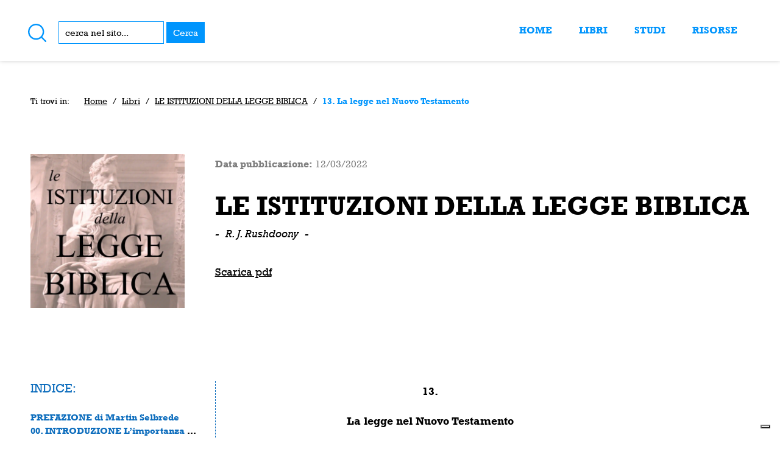

--- FILE ---
content_type: text/html; charset=UTF-8
request_url: https://www.cristoregna.it/libri/le-istituzioni-della-legge-biblica/13-la-legge-nel-nuovo-testamento/
body_size: 34073
content:
<!DOCTYPE html>
<html lang="it-IT">
<head>

<meta charset="UTF-8">
<meta http-equiv="X-UA-Compatible" content="IE=edge">
<meta name="viewport" content="width=device-width, initial-scale=1">
<meta name="author" content="Cristoregna">

<!--## favicon block-->
<link rel="apple-touch-icon" sizes="180x180" href="https://www.cristoregna.it/wwwroot/wp-content/themes/maintheme/assets/images/favicon/apple-touch-icon.png?v=03012022">
<link rel="icon" type="image/png" sizes="32x32" href="https://www.cristoregna.it/wwwroot/wp-content/themes/maintheme/assets/images/favicon/favicon-32x32.png?v=03012022">
<link rel="icon" type="image/png" sizes="16x16" href="https://www.cristoregna.it/wwwroot/wp-content/themes/maintheme/assets/images/favicon/favicon-16x16.png?v=03012022">
<link rel="manifest" href="https://www.cristoregna.it/wwwroot/wp-content/themes/maintheme/assets/images/favicon/site.webmanifest?v=03012022">
<link rel="mask-icon" href="https://www.cristoregna.it/wwwroot/wp-content/themes/maintheme/assets/images/favicon/safari-pinned-tab.svg?v=03012022" color="#a3aa8d">
<link rel="shortcut icon" href="https://www.cristoregna.it/wwwroot/wp-content/themes/maintheme/assets/images/favicon/favicon.ico?v=03012022">
<meta name="msapplication-TileColor" content="#a3aa8d">
<meta name="msapplication-TileImage" content="https://www.cristoregna.it/wwwroot/wp-content/themes/maintheme/assets/images/favicon/mstile-144x144.png?v=03012022">
<meta name="theme-color" content="#ffffff">
<!--## favicon block-->




<!-- Google Tag Manager -->
<script>(function(w,d,s,l,i){w[l]=w[l]||[];w[l].push({'gtm.start':
new Date().getTime(),event:'gtm.js'});var f=d.getElementsByTagName(s)[0],
j=d.createElement(s),dl=l!='dataLayer'?'&l='+l:'';j.async=true;j.src=
'https://www.googletagmanager.com/gtm.js?id='+i+dl;f.parentNode.insertBefore(j,f);
})(window,document,'script','dataLayer','GTM-');</script>
<!-- End Google Tag Manager -->
<meta name="robots" content="index, follow, max-image-preview:large, max-snippet:-1, max-video-preview:-1">

	<!-- This site is optimized with the Yoast SEO plugin v26.7 - https://yoast.com/wordpress/plugins/seo/ -->
	<title>13. La legge nel Nuovo Testamento | Cristoregna</title>
<link data-rocket-prefetch href="https://cs.iubenda.com" rel="dns-prefetch">
<link data-rocket-prefetch href="https://buttons-config.sharethis.com" rel="dns-prefetch">
<link data-rocket-prefetch href="https://cdn.iubenda.com" rel="dns-prefetch">
<link data-rocket-prefetch href="https://www.googletagmanager.com" rel="dns-prefetch">
<link data-rocket-prefetch href="https://platform-api.sharethis.com" rel="dns-prefetch">
<link rel="preload" data-rocket-preload as="image" href="https://www.cristoregna.it/wwwroot/wp-content/uploads/2022/03/istituzioni-quadrato-1024x1024.jpg.webp" imagesrcset="https://www.cristoregna.it/wwwroot/wp-content/uploads/2022/03/istituzioni-quadrato-1024x1024.jpg.webp 1024w,https://www.cristoregna.it/wwwroot/wp-content/uploads/2022/03/istituzioni-quadrato-300x300.jpg.webp 300w,https://www.cristoregna.it/wwwroot/wp-content/uploads/2022/03/istituzioni-quadrato-150x150.jpg.webp 150w,https://www.cristoregna.it/wwwroot/wp-content/uploads/2022/03/istituzioni-quadrato-768x768.jpg.webp 768w,https://www.cristoregna.it/wwwroot/wp-content/uploads/2022/03/istituzioni-quadrato-1536x1536.jpg.webp 1536w,https://www.cristoregna.it/wwwroot/wp-content/uploads/2022/03/istituzioni-quadrato-2048x2048.jpg.webp 2048w" imagesizes="(max-width: 1024px) 100vw, 1024px" fetchpriority="high">
	<link rel="canonical" href="https://www.cristoregna.it/libri/le-istituzioni-della-legge-biblica/13-la-legge-nel-nuovo-testamento/">
	<meta property="og:locale" content="it_IT">
	<meta property="og:type" content="article">
	<meta property="og:title" content="13. La legge nel Nuovo Testamento | Cristoregna">
	<meta property="og:description" content="13. La legge nel Nuovo Testamento 1. Cristo e la legge &nbsp; Una delle dichiarazioni bibliche piu&#768; importanti e piu&#768; [&hellip;]">
	<meta property="og:url" content="https://www.cristoregna.it/libri/le-istituzioni-della-legge-biblica/13-la-legge-nel-nuovo-testamento/">
	<meta property="og:site_name" content="Cristoregna">
	<meta name="twitter:card" content="summary_large_image">
	<meta name="twitter:label1" content="Tempo di lettura stimato">
	<meta name="twitter:data1" content="9 minuti">
	<script type="application/ld+json" class="yoast-schema-graph">{"@context":"https://schema.org","@graph":[{"@type":"WebPage","@id":"https://www.cristoregna.it/libri/le-istituzioni-della-legge-biblica/13-la-legge-nel-nuovo-testamento/","url":"https://www.cristoregna.it/libri/le-istituzioni-della-legge-biblica/13-la-legge-nel-nuovo-testamento/","name":"13. La legge nel Nuovo Testamento | Cristoregna","isPartOf":{"@id":"https://www.cristoregna.it/#website"},"datePublished":"2022-03-14T20:20:21+00:00","breadcrumb":{"@id":"https://www.cristoregna.it/libri/le-istituzioni-della-legge-biblica/13-la-legge-nel-nuovo-testamento/#breadcrumb"},"inLanguage":"it-IT","potentialAction":[{"@type":"ReadAction","target":["https://www.cristoregna.it/libri/le-istituzioni-della-legge-biblica/13-la-legge-nel-nuovo-testamento/"]}]},{"@type":"BreadcrumbList","@id":"https://www.cristoregna.it/libri/le-istituzioni-della-legge-biblica/13-la-legge-nel-nuovo-testamento/#breadcrumb","itemListElement":[{"@type":"ListItem","position":1,"name":"Home","item":"https://www.cristoregna.it/"},{"@type":"ListItem","position":2,"name":"Libri","item":"https://www.cristoregna.it/libri/"},{"@type":"ListItem","position":3,"name":"LE ISTITUZIONI DELLA LEGGE BIBLICA","item":"https://www.cristoregna.it/libri/le-istituzioni-della-legge-biblica/"},{"@type":"ListItem","position":4,"name":"13. La legge nel Nuovo Testamento"}]},{"@type":"WebSite","@id":"https://www.cristoregna.it/#website","url":"https://www.cristoregna.it/","name":"Cristoregna","description":"Proclamiamo la Signoria di Cristo su tutta la Vita","potentialAction":[{"@type":"SearchAction","target":{"@type":"EntryPoint","urlTemplate":"https://www.cristoregna.it/?s={search_term_string}"},"query-input":{"@type":"PropertyValueSpecification","valueRequired":true,"valueName":"search_term_string"}}],"inLanguage":"it-IT"}]}</script>
	<!-- / Yoast SEO plugin. -->


<link rel="dns-prefetch" href="//cdn.iubenda.com">
<link rel="dns-prefetch" href="//cdnjs.cloudflare.com">
<link rel="alternate" title="oEmbed (JSON)" type="application/json+oembed" href="https://www.cristoregna.it/wp-json/oembed/1.0/embed?url=https%3A%2F%2Fwww.cristoregna.it%2Flibri%2Fle-istituzioni-della-legge-biblica%2F13-la-legge-nel-nuovo-testamento%2F">
<link rel="alternate" title="oEmbed (XML)" type="text/xml+oembed" href="https://www.cristoregna.it/wp-json/oembed/1.0/embed?url=https%3A%2F%2Fwww.cristoregna.it%2Flibri%2Fle-istituzioni-della-legge-biblica%2F13-la-legge-nel-nuovo-testamento%2F&amp;format=xml">
<style id="wp-img-auto-sizes-contain-inline-css" type="text/css">
img:is([sizes=auto i],[sizes^="auto," i]){contain-intrinsic-size:3000px 1500px}
/*# sourceURL=wp-img-auto-sizes-contain-inline-css */
</style>
<link rel="stylesheet" id="la-icon-maneger-style-css" href="https://www.cristoregna.it/wwwroot/wp-content/uploads/la_icon_sets/style.min.css?ver=6.9" type="text/css" media="all">
<style id="wp-emoji-styles-inline-css" type="text/css">

	img.wp-smiley, img.emoji {
		display: inline !important;
		border: none !important;
		box-shadow: none !important;
		height: 1em !important;
		width: 1em !important;
		margin: 0 0.07em !important;
		vertical-align: -0.1em !important;
		background: none !important;
		padding: 0 !important;
	}
/*# sourceURL=wp-emoji-styles-inline-css */
</style>
<style id="wp-block-library-inline-css" type="text/css">
:root{--wp-block-synced-color:#7a00df;--wp-block-synced-color--rgb:122,0,223;--wp-bound-block-color:var(--wp-block-synced-color);--wp-editor-canvas-background:#ddd;--wp-admin-theme-color:#007cba;--wp-admin-theme-color--rgb:0,124,186;--wp-admin-theme-color-darker-10:#006ba1;--wp-admin-theme-color-darker-10--rgb:0,107,160.5;--wp-admin-theme-color-darker-20:#005a87;--wp-admin-theme-color-darker-20--rgb:0,90,135;--wp-admin-border-width-focus:2px}@media (min-resolution:192dpi){:root{--wp-admin-border-width-focus:1.5px}}.wp-element-button{cursor:pointer}:root .has-very-light-gray-background-color{background-color:#eee}:root .has-very-dark-gray-background-color{background-color:#313131}:root .has-very-light-gray-color{color:#eee}:root .has-very-dark-gray-color{color:#313131}:root .has-vivid-green-cyan-to-vivid-cyan-blue-gradient-background{background:linear-gradient(135deg,#00d084,#0693e3)}:root .has-purple-crush-gradient-background{background:linear-gradient(135deg,#34e2e4,#4721fb 50%,#ab1dfe)}:root .has-hazy-dawn-gradient-background{background:linear-gradient(135deg,#faaca8,#dad0ec)}:root .has-subdued-olive-gradient-background{background:linear-gradient(135deg,#fafae1,#67a671)}:root .has-atomic-cream-gradient-background{background:linear-gradient(135deg,#fdd79a,#004a59)}:root .has-nightshade-gradient-background{background:linear-gradient(135deg,#330968,#31cdcf)}:root .has-midnight-gradient-background{background:linear-gradient(135deg,#020381,#2874fc)}:root{--wp--preset--font-size--normal:16px;--wp--preset--font-size--huge:42px}.has-regular-font-size{font-size:1em}.has-larger-font-size{font-size:2.625em}.has-normal-font-size{font-size:var(--wp--preset--font-size--normal)}.has-huge-font-size{font-size:var(--wp--preset--font-size--huge)}.has-text-align-center{text-align:center}.has-text-align-left{text-align:left}.has-text-align-right{text-align:right}.has-fit-text{white-space:nowrap!important}#end-resizable-editor-section{display:none}.aligncenter{clear:both}.items-justified-left{justify-content:flex-start}.items-justified-center{justify-content:center}.items-justified-right{justify-content:flex-end}.items-justified-space-between{justify-content:space-between}.screen-reader-text{border:0;clip-path:inset(50%);height:1px;margin:-1px;overflow:hidden;padding:0;position:absolute;width:1px;word-wrap:normal!important}.screen-reader-text:focus{background-color:#ddd;clip-path:none;color:#444;display:block;font-size:1em;height:auto;left:5px;line-height:normal;padding:15px 23px 14px;text-decoration:none;top:5px;width:auto;z-index:100000}html :where(.has-border-color){border-style:solid}html :where([style*=border-top-color]){border-top-style:solid}html :where([style*=border-right-color]){border-right-style:solid}html :where([style*=border-bottom-color]){border-bottom-style:solid}html :where([style*=border-left-color]){border-left-style:solid}html :where([style*=border-width]){border-style:solid}html :where([style*=border-top-width]){border-top-style:solid}html :where([style*=border-right-width]){border-right-style:solid}html :where([style*=border-bottom-width]){border-bottom-style:solid}html :where([style*=border-left-width]){border-left-style:solid}html :where(img[class*=wp-image-]){height:auto;max-width:100%}:where(figure){margin:0 0 1em}html :where(.is-position-sticky){--wp-admin--admin-bar--position-offset:var(--wp-admin--admin-bar--height,0px)}@media screen and (max-width:600px){html :where(.is-position-sticky){--wp-admin--admin-bar--position-offset:0px}}
/*wp_block_styles_on_demand_placeholder:6970f16e28cf5*/
/*# sourceURL=wp-block-library-inline-css */
</style>
<style id="classic-theme-styles-inline-css" type="text/css">
/*! This file is auto-generated */
.wp-block-button__link{color:#fff;background-color:#32373c;border-radius:9999px;box-shadow:none;text-decoration:none;padding:calc(.667em + 2px) calc(1.333em + 2px);font-size:1.125em}.wp-block-file__button{background:#32373c;color:#fff;text-decoration:none}
/*# sourceURL=/wp-includes/css/classic-themes.min.css */
</style>
<link data-minify="1" rel="stylesheet" id="wpmf-gallery-popup-style-css" href="https://www.cristoregna.it/wwwroot/wp-content/cache/min/1/wwwroot/wp-content/plugins/wp-media-folder/assets/css/display-gallery/magnific-popup.css?ver=1768757560" type="text/css" media="all">
<link data-minify="1" rel="stylesheet" id="rs-plugin-settings-css" href="https://www.cristoregna.it/wwwroot/wp-content/cache/background-css/1/www.cristoregna.it/wwwroot/wp-content/cache/min/1/wwwroot/wp-content/plugins/revslider/public/assets/css/rs6.css?ver=1766248167&amp;wpr_t=1769013118" type="text/css" media="all">
<style id="rs-plugin-settings-inline-css" type="text/css">
#rs-demo-id {}
/*# sourceURL=rs-plugin-settings-inline-css */
</style>
<link rel="stylesheet" id="main-css" href="https://www.cristoregna.it/wwwroot/wp-content/cache/background-css/1/www.cristoregna.it/wwwroot/wp-content/themes/maintheme/assets/css/main.1702505576.css?wpr_t=1769013118" type="text/css" media="all">
<link rel="stylesheet" id="ubermenu-css" href="https://www.cristoregna.it/wwwroot/wp-content/plugins/ubermenu/pro/assets/css/ubermenu.min.css?ver=3.6.1" type="text/css" media="all">
<link data-minify="1" rel="stylesheet" id="ubermenu-font-awesome-all-css" href="https://www.cristoregna.it/wwwroot/wp-content/cache/min/1/wwwroot/wp-content/plugins/ubermenu/assets/fontawesome/css/all.min.css?ver=1766248167" type="text/css" media="all">

<script type="text/javascript" class=" _iub_cs_skip" id="iubenda-head-inline-scripts-0">
/* <![CDATA[ */

var _iub = _iub || [];
_iub.csConfiguration = {"ccpaAcknowledgeOnDisplay":true,"ccpaApplies":true,"consentOnContinuedBrowsing":false,"enableCcpa":true,"floatingPreferencesButtonDisplay":"bottom-right","invalidateConsentWithoutLog":true,"perPurposeConsent":true,"siteId":2557361,"whitelabel":false,"cookiePolicyId":26448966,"lang":"it", "banner":{ "acceptButtonDisplay":true,"closeButtonRejects":true,"customizeButtonDisplay":true,"explicitWithdrawal":true,"listPurposes":true,"position":"float-bottom-left","rejectButtonDisplay":true }};

//# sourceURL=iubenda-head-inline-scripts-0
/* ]]> */
</script>
<script data-minify="1" type="text/javascript" class=" _iub_cs_skip" src="https://www.cristoregna.it/wwwroot/wp-content/cache/min/1/cs/ccpa/stub.js?ver=1766248167" id="iubenda-head-scripts-0-js" data-rocket-defer defer></script>
<script data-minify="1" type="text/javascript" charset="UTF-8" async="" class=" _iub_cs_skip" src="https://www.cristoregna.it/wwwroot/wp-content/cache/min/1/cs/iubenda_cs.js?ver=1766248167" id="iubenda-head-scripts-1-js"></script>
<script data-minify="1" type="text/javascript" src="https://www.cristoregna.it/wwwroot/wp-content/cache/min/1/wwwroot/wp-content/plugins/superfly-menu/includes/vendor/looks_awesome/icon_manager/js/md5.js?ver=1766248167" id="la-icon-manager-md5-js" data-rocket-defer defer></script>
<script data-minify="1" type="text/javascript" src="https://www.cristoregna.it/wwwroot/wp-content/cache/min/1/wwwroot/wp-content/plugins/superfly-menu/includes/vendor/looks_awesome/icon_manager/js/util.js?ver=1766248167" id="la-icon-manager-util-js" data-rocket-defer defer></script>
<script type="text/javascript" src="https://www.cristoregna.it/wwwroot/wp-content/themes/maintheme/assets/js/jquery-3.5.1.min.js" id="jquery-js" data-rocket-defer defer></script>
<script type="text/javascript" src="https://www.cristoregna.it/wwwroot/wp-content/plugins/revslider/public/assets/js/rbtools.min.js?ver=6.2.23" id="tp-tools-js" data-rocket-defer defer></script>
<script type="text/javascript" src="https://www.cristoregna.it/wwwroot/wp-content/plugins/revslider/public/assets/js/rs6.min.js?ver=6.2.23" id="revmin-js" data-rocket-defer defer></script>
<script type="text/javascript" src="https://www.cristoregna.it/wwwroot/wp-content/themes/maintheme/assets/js/navik.menu.min.js" id="navik-js" data-rocket-defer defer></script>
<script type="text/javascript" src="https://www.cristoregna.it/wwwroot/wp-content/themes/maintheme/assets/js/idmScript.min.1651667659.js" id="idm-script-js" data-rocket-defer defer></script>
<link rel="https://api.w.org/" href="https://www.cristoregna.it/wp-json/">
<link rel="EditURI" type="application/rsd+xml" title="RSD" href="https://www.cristoregna.it/wwwroot/xmlrpc.php?rsd">
<link rel="shortlink" href="https://www.cristoregna.it/?p=458">
<style id="ubermenu-custom-generated-css">
/** Font Awesome 4 Compatibility **/
.fa{font-style:normal;font-variant:normal;font-weight:normal;font-family:FontAwesome;}

/** UberMenu Custom Menu Styles (Customizer) **/
/* main */
 .ubermenu.ubermenu-main { background:none; border:none; box-shadow:none; }
 .ubermenu.ubermenu-main .ubermenu-item-level-0 > .ubermenu-target { border:none; box-shadow:none; }
 .ubermenu.ubermenu-main.ubermenu-horizontal .ubermenu-submenu-drop.ubermenu-submenu-align-left_edge_bar, .ubermenu.ubermenu-main.ubermenu-horizontal .ubermenu-submenu-drop.ubermenu-submenu-align-full_width { left:0; }
 .ubermenu.ubermenu-main.ubermenu-horizontal .ubermenu-item-level-0.ubermenu-active > .ubermenu-submenu-drop, .ubermenu.ubermenu-main.ubermenu-horizontal:not(.ubermenu-transition-shift) .ubermenu-item-level-0 > .ubermenu-submenu-drop { margin-top:0; }
 .ubermenu-main.ubermenu-transition-fade .ubermenu-item .ubermenu-submenu-drop { margin-top:0; }
 .ubermenu-main .ubermenu-item-level-0 > .ubermenu-target { font-size:16px; text-transform:uppercase; color:#0095fd; }
 .ubermenu-main .ubermenu-nav .ubermenu-item.ubermenu-item-level-0 > .ubermenu-target { font-weight:bold; }
 .ubermenu.ubermenu-main .ubermenu-item-level-0:hover > .ubermenu-target, .ubermenu-main .ubermenu-item-level-0.ubermenu-active > .ubermenu-target { color:#000000; }
 .ubermenu-main .ubermenu-item-level-0.ubermenu-current-menu-item > .ubermenu-target, .ubermenu-main .ubermenu-item-level-0.ubermenu-current-menu-parent > .ubermenu-target, .ubermenu-main .ubermenu-item-level-0.ubermenu-current-menu-ancestor > .ubermenu-target { color:#000000; }


/* Status: Loaded from Transient */

</style>
<meta name="generator" content="Powered by Slider Revolution 6.2.23 - responsive, Mobile-Friendly Slider Plugin for WordPress with comfortable drag and drop interface.">
<script type="text/javascript">function setREVStartSize(e){
			//window.requestAnimationFrame(function() {				 
				window.RSIW = window.RSIW===undefined ? window.innerWidth : window.RSIW;	
				window.RSIH = window.RSIH===undefined ? window.innerHeight : window.RSIH;	
				try {								
					var pw = document.getElementById(e.c).parentNode.offsetWidth,
						newh;
					pw = pw===0 || isNaN(pw) ? window.RSIW : pw;
					e.tabw = e.tabw===undefined ? 0 : parseInt(e.tabw);
					e.thumbw = e.thumbw===undefined ? 0 : parseInt(e.thumbw);
					e.tabh = e.tabh===undefined ? 0 : parseInt(e.tabh);
					e.thumbh = e.thumbh===undefined ? 0 : parseInt(e.thumbh);
					e.tabhide = e.tabhide===undefined ? 0 : parseInt(e.tabhide);
					e.thumbhide = e.thumbhide===undefined ? 0 : parseInt(e.thumbhide);
					e.mh = e.mh===undefined || e.mh=="" || e.mh==="auto" ? 0 : parseInt(e.mh,0);		
					if(e.layout==="fullscreen" || e.l==="fullscreen") 						
						newh = Math.max(e.mh,window.RSIH);					
					else{					
						e.gw = Array.isArray(e.gw) ? e.gw : [e.gw];
						for (var i in e.rl) if (e.gw[i]===undefined || e.gw[i]===0) e.gw[i] = e.gw[i-1];					
						e.gh = e.el===undefined || e.el==="" || (Array.isArray(e.el) && e.el.length==0)? e.gh : e.el;
						e.gh = Array.isArray(e.gh) ? e.gh : [e.gh];
						for (var i in e.rl) if (e.gh[i]===undefined || e.gh[i]===0) e.gh[i] = e.gh[i-1];
											
						var nl = new Array(e.rl.length),
							ix = 0,						
							sl;					
						e.tabw = e.tabhide>=pw ? 0 : e.tabw;
						e.thumbw = e.thumbhide>=pw ? 0 : e.thumbw;
						e.tabh = e.tabhide>=pw ? 0 : e.tabh;
						e.thumbh = e.thumbhide>=pw ? 0 : e.thumbh;					
						for (var i in e.rl) nl[i] = e.rl[i]<window.RSIW ? 0 : e.rl[i];
						sl = nl[0];									
						for (var i in nl) if (sl>nl[i] && nl[i]>0) { sl = nl[i]; ix=i;}															
						var m = pw>(e.gw[ix]+e.tabw+e.thumbw) ? 1 : (pw-(e.tabw+e.thumbw)) / (e.gw[ix]);					
						newh =  (e.gh[ix] * m) + (e.tabh + e.thumbh);
					}				
					if(window.rs_init_css===undefined) window.rs_init_css = document.head.appendChild(document.createElement("style"));					
					document.getElementById(e.c).height = newh+"px";
					window.rs_init_css.innerHTML += "#"+e.c+"_wrapper { height: "+newh+"px }";				
				} catch(e){
					console.log("Failure at Presize of Slider:" + e)
				}					   
			//});
		  };</script>
<noscript><style id="rocket-lazyload-nojs-css">.rll-youtube-player, [data-lazy-src]{display:none !important;}</style></noscript>

<style>
    .navik-menu-overlay {
        visibility: hidden;
    }
    .overlay-menu-open .navik-menu-overlay {
        visibility: visible;
    }
</style>
    <script type="text/javascript" src="https://platform-api.sharethis.com/js/sharethis.js#property=649bf8a2a6672f0012d186c3&amp;product=sop" async="async"></script>
<style id="rocket-lazyrender-inline-css">[data-wpr-lazyrender] {content-visibility: auto;}</style>
<style id="wpr-lazyload-bg-container"></style>
<style id="wpr-lazyload-bg-exclusion"></style>
<noscript>
<style id="wpr-lazyload-bg-nostyle">rs-dotted.twoxtwo{--wpr-bg-d6ad03ae-a0cc-4daa-aaef-dbe08293e43b: url('https://www.cristoregna.it/wwwroot/wp-content/plugins/revslider/public/assets/assets/gridtile.png');}rs-dotted.twoxtwowhite{--wpr-bg-a7440a13-6723-43b8-87f1-223a99d9e4b3: url('https://www.cristoregna.it/wwwroot/wp-content/plugins/revslider/public/assets/assets/gridtile_white.png');}rs-dotted.threexthree{--wpr-bg-5ab96227-8e8c-45e5-9947-fbd1ca32d518: url('https://www.cristoregna.it/wwwroot/wp-content/plugins/revslider/public/assets/assets/gridtile_3x3.png');}rs-dotted.threexthreewhite{--wpr-bg-09b6efc0-c60e-4b9e-befc-6beb1e4de07a: url('https://www.cristoregna.it/wwwroot/wp-content/plugins/revslider/public/assets/assets/gridtile_3x3_white.png');}.rs-layer.slidelink a div{--wpr-bg-b2c4d82a-98c0-47c0-8145-6eab8a3dc83e: url('https://www.cristoregna.it/wwwroot/wp-content/plugins/revslider/public/assets/assets/coloredbg.png');}.rs-layer.slidelink a span{--wpr-bg-e9569a4d-7918-47d8-8d61-7452995005ef: url('https://www.cristoregna.it/wwwroot/wp-content/plugins/revslider/public/assets/assets/coloredbg.png');}rs-loader.spinner0{--wpr-bg-46276d5e-41b6-4c4c-98c8-78cdb0ccd1f0: url('https://www.cristoregna.it/wwwroot/wp-content/plugins/revslider/public/assets/assets/loader.gif');}rs-loader.spinner5{--wpr-bg-f2d79aa2-33b6-4271-8809-95a4f0ac4c85: url('https://www.cristoregna.it/wwwroot/wp-content/plugins/revslider/public/assets/assets/loader.gif');}.owl-carousel .owl-video-play-icon{--wpr-bg-49b788db-3c0b-4fb3-98d9-51504c680382: url('https://www.cristoregna.it/wwwroot/wp-content/themes/maintheme/assets/css/owl.video.play.png');}.front-page .book .book-info .book-categoria.cat-libri{--wpr-bg-18678be7-e5df-4daf-afeb-ed995e9c2a53: url('https://www.cristoregna.it/wwwroot/wp-content/themes/maintheme/assets/css/../images/ico-open-book.png');}.front-page .book .book-info .book-categoria.cat-studibiblici{--wpr-bg-19cea6b9-e9e2-425c-8bf9-43ba3950a167: url('https://www.cristoregna.it/wwwroot/wp-content/themes/maintheme/assets/css/../images/ico-bible.png');}.page-archivio-libri .section-header h1{--wpr-bg-48a5149f-adaa-4201-b087-8762124f247e: url('https://www.cristoregna.it/wwwroot/wp-content/themes/maintheme/assets/css/../images/05.png');}.page-archivio-libri .book .book-info .book-categoria.cat-libri{--wpr-bg-76078916-0484-42e4-bcb6-1c6d0b5c41db: url('https://www.cristoregna.it/wwwroot/wp-content/themes/maintheme/assets/css/../images/ico-open-book.png');}.page-archivio-studibiblici .section-header h1{--wpr-bg-5a17bee7-a574-460f-ac3d-849b6a0b45d8: url('https://www.cristoregna.it/wwwroot/wp-content/themes/maintheme/assets/css/../images/05.png');}.page-archivio-studibiblici .book .book-info .book-categoria.cat-studi{--wpr-bg-12ead229-8eae-4f33-b71a-b378fd1c3892: url('https://www.cristoregna.it/wwwroot/wp-content/themes/maintheme/assets/css/../images/ico-bible.png');}.page-archivio-risorse .section-header h1{--wpr-bg-d674eb59-2f8e-4070-aced-edd1ea1909dd: url('https://www.cristoregna.it/wwwroot/wp-content/themes/maintheme/assets/css/../images/04.png');}.page-single-libri #hightlights .book .book-info .book-categoria.cat-libri{--wpr-bg-1f152215-d6eb-495a-8569-8de961449ab8: url('https://www.cristoregna.it/wwwroot/wp-content/themes/maintheme/assets/css/../images/ico-open-book.png');}.page-single-libri #hightlights .book .book-info .book-categoria.cat-studibiblici{--wpr-bg-ea552098-0cb1-4edd-86aa-d6c32ae59610: url('https://www.cristoregna.it/wwwroot/wp-content/themes/maintheme/assets/css/../images/ico-bible.png');}.page-single-studipubblici #hightlights .book .book-info .book-categoria.cat-studi{--wpr-bg-41cb4832-1dc9-44d7-93ec-ea95fbb893d4: url('https://www.cristoregna.it/wwwroot/wp-content/themes/maintheme/assets/css/../images/ico-bible.png');}.page-single-studipubblici #hightlights .book .book-info .book-categoria.cat-studibiblici{--wpr-bg-eaa56a06-83bf-43f3-b982-0e7a87950b1e: url('https://www.cristoregna.it/wwwroot/wp-content/themes/maintheme/assets/css/../images/ico-bible.png');}.page-single-risorse #hightlights .book .book-info .book-categoria.cat-libri{--wpr-bg-56a547ae-fca3-4740-872f-9c5ccebbc1e3: url('https://www.cristoregna.it/wwwroot/wp-content/themes/maintheme/assets/css/../images/ico-open-book.png');}.page-single-risorse #hightlights .book .book-info .book-categoria.cat-studibiblici{--wpr-bg-9a41aae7-9372-494c-8ce1-bd4f7fa0fdd2: url('https://www.cristoregna.it/wwwroot/wp-content/themes/maintheme/assets/css/../images/ico-bible.png');}.btn.pdf{--wpr-bg-d2ba14c0-2c4c-4a85-b6bd-06a14ec5fbe0: url('https://www.cristoregna.it/wwwroot/wp-content/themes/maintheme/assets/css/../images/ico-pdf.png');}</style>
</noscript>
<script type="application/javascript">const rocket_pairs = [{"selector":"rs-dotted.twoxtwo","style":"rs-dotted.twoxtwo{--wpr-bg-d6ad03ae-a0cc-4daa-aaef-dbe08293e43b: url('https:\/\/www.cristoregna.it\/wwwroot\/wp-content\/plugins\/revslider\/public\/assets\/assets\/gridtile.png');}","hash":"d6ad03ae-a0cc-4daa-aaef-dbe08293e43b","url":"https:\/\/www.cristoregna.it\/wwwroot\/wp-content\/plugins\/revslider\/public\/assets\/assets\/gridtile.png"},{"selector":"rs-dotted.twoxtwowhite","style":"rs-dotted.twoxtwowhite{--wpr-bg-a7440a13-6723-43b8-87f1-223a99d9e4b3: url('https:\/\/www.cristoregna.it\/wwwroot\/wp-content\/plugins\/revslider\/public\/assets\/assets\/gridtile_white.png');}","hash":"a7440a13-6723-43b8-87f1-223a99d9e4b3","url":"https:\/\/www.cristoregna.it\/wwwroot\/wp-content\/plugins\/revslider\/public\/assets\/assets\/gridtile_white.png"},{"selector":"rs-dotted.threexthree","style":"rs-dotted.threexthree{--wpr-bg-5ab96227-8e8c-45e5-9947-fbd1ca32d518: url('https:\/\/www.cristoregna.it\/wwwroot\/wp-content\/plugins\/revslider\/public\/assets\/assets\/gridtile_3x3.png');}","hash":"5ab96227-8e8c-45e5-9947-fbd1ca32d518","url":"https:\/\/www.cristoregna.it\/wwwroot\/wp-content\/plugins\/revslider\/public\/assets\/assets\/gridtile_3x3.png"},{"selector":"rs-dotted.threexthreewhite","style":"rs-dotted.threexthreewhite{--wpr-bg-09b6efc0-c60e-4b9e-befc-6beb1e4de07a: url('https:\/\/www.cristoregna.it\/wwwroot\/wp-content\/plugins\/revslider\/public\/assets\/assets\/gridtile_3x3_white.png');}","hash":"09b6efc0-c60e-4b9e-befc-6beb1e4de07a","url":"https:\/\/www.cristoregna.it\/wwwroot\/wp-content\/plugins\/revslider\/public\/assets\/assets\/gridtile_3x3_white.png"},{"selector":".rs-layer.slidelink a div","style":".rs-layer.slidelink a div{--wpr-bg-b2c4d82a-98c0-47c0-8145-6eab8a3dc83e: url('https:\/\/www.cristoregna.it\/wwwroot\/wp-content\/plugins\/revslider\/public\/assets\/assets\/coloredbg.png');}","hash":"b2c4d82a-98c0-47c0-8145-6eab8a3dc83e","url":"https:\/\/www.cristoregna.it\/wwwroot\/wp-content\/plugins\/revslider\/public\/assets\/assets\/coloredbg.png"},{"selector":".rs-layer.slidelink a span","style":".rs-layer.slidelink a span{--wpr-bg-e9569a4d-7918-47d8-8d61-7452995005ef: url('https:\/\/www.cristoregna.it\/wwwroot\/wp-content\/plugins\/revslider\/public\/assets\/assets\/coloredbg.png');}","hash":"e9569a4d-7918-47d8-8d61-7452995005ef","url":"https:\/\/www.cristoregna.it\/wwwroot\/wp-content\/plugins\/revslider\/public\/assets\/assets\/coloredbg.png"},{"selector":"rs-loader.spinner0","style":"rs-loader.spinner0{--wpr-bg-46276d5e-41b6-4c4c-98c8-78cdb0ccd1f0: url('https:\/\/www.cristoregna.it\/wwwroot\/wp-content\/plugins\/revslider\/public\/assets\/assets\/loader.gif');}","hash":"46276d5e-41b6-4c4c-98c8-78cdb0ccd1f0","url":"https:\/\/www.cristoregna.it\/wwwroot\/wp-content\/plugins\/revslider\/public\/assets\/assets\/loader.gif"},{"selector":"rs-loader.spinner5","style":"rs-loader.spinner5{--wpr-bg-f2d79aa2-33b6-4271-8809-95a4f0ac4c85: url('https:\/\/www.cristoregna.it\/wwwroot\/wp-content\/plugins\/revslider\/public\/assets\/assets\/loader.gif');}","hash":"f2d79aa2-33b6-4271-8809-95a4f0ac4c85","url":"https:\/\/www.cristoregna.it\/wwwroot\/wp-content\/plugins\/revslider\/public\/assets\/assets\/loader.gif"},{"selector":".owl-carousel .owl-video-play-icon","style":".owl-carousel .owl-video-play-icon{--wpr-bg-49b788db-3c0b-4fb3-98d9-51504c680382: url('https:\/\/www.cristoregna.it\/wwwroot\/wp-content\/themes\/maintheme\/assets\/css\/owl.video.play.png');}","hash":"49b788db-3c0b-4fb3-98d9-51504c680382","url":"https:\/\/www.cristoregna.it\/wwwroot\/wp-content\/themes\/maintheme\/assets\/css\/owl.video.play.png"},{"selector":".front-page .book .book-info .book-categoria.cat-libri","style":".front-page .book .book-info .book-categoria.cat-libri{--wpr-bg-18678be7-e5df-4daf-afeb-ed995e9c2a53: url('https:\/\/www.cristoregna.it\/wwwroot\/wp-content\/themes\/maintheme\/assets\/css\/..\/images\/ico-open-book.png');}","hash":"18678be7-e5df-4daf-afeb-ed995e9c2a53","url":"https:\/\/www.cristoregna.it\/wwwroot\/wp-content\/themes\/maintheme\/assets\/css\/..\/images\/ico-open-book.png"},{"selector":".front-page .book .book-info .book-categoria.cat-studibiblici","style":".front-page .book .book-info .book-categoria.cat-studibiblici{--wpr-bg-19cea6b9-e9e2-425c-8bf9-43ba3950a167: url('https:\/\/www.cristoregna.it\/wwwroot\/wp-content\/themes\/maintheme\/assets\/css\/..\/images\/ico-bible.png');}","hash":"19cea6b9-e9e2-425c-8bf9-43ba3950a167","url":"https:\/\/www.cristoregna.it\/wwwroot\/wp-content\/themes\/maintheme\/assets\/css\/..\/images\/ico-bible.png"},{"selector":".page-archivio-libri .section-header h1","style":".page-archivio-libri .section-header h1{--wpr-bg-48a5149f-adaa-4201-b087-8762124f247e: url('https:\/\/www.cristoregna.it\/wwwroot\/wp-content\/themes\/maintheme\/assets\/css\/..\/images\/05.png');}","hash":"48a5149f-adaa-4201-b087-8762124f247e","url":"https:\/\/www.cristoregna.it\/wwwroot\/wp-content\/themes\/maintheme\/assets\/css\/..\/images\/05.png"},{"selector":".page-archivio-libri .book .book-info .book-categoria.cat-libri","style":".page-archivio-libri .book .book-info .book-categoria.cat-libri{--wpr-bg-76078916-0484-42e4-bcb6-1c6d0b5c41db: url('https:\/\/www.cristoregna.it\/wwwroot\/wp-content\/themes\/maintheme\/assets\/css\/..\/images\/ico-open-book.png');}","hash":"76078916-0484-42e4-bcb6-1c6d0b5c41db","url":"https:\/\/www.cristoregna.it\/wwwroot\/wp-content\/themes\/maintheme\/assets\/css\/..\/images\/ico-open-book.png"},{"selector":".page-archivio-studibiblici .section-header h1","style":".page-archivio-studibiblici .section-header h1{--wpr-bg-5a17bee7-a574-460f-ac3d-849b6a0b45d8: url('https:\/\/www.cristoregna.it\/wwwroot\/wp-content\/themes\/maintheme\/assets\/css\/..\/images\/05.png');}","hash":"5a17bee7-a574-460f-ac3d-849b6a0b45d8","url":"https:\/\/www.cristoregna.it\/wwwroot\/wp-content\/themes\/maintheme\/assets\/css\/..\/images\/05.png"},{"selector":".page-archivio-studibiblici .book .book-info .book-categoria.cat-studi","style":".page-archivio-studibiblici .book .book-info .book-categoria.cat-studi{--wpr-bg-12ead229-8eae-4f33-b71a-b378fd1c3892: url('https:\/\/www.cristoregna.it\/wwwroot\/wp-content\/themes\/maintheme\/assets\/css\/..\/images\/ico-bible.png');}","hash":"12ead229-8eae-4f33-b71a-b378fd1c3892","url":"https:\/\/www.cristoregna.it\/wwwroot\/wp-content\/themes\/maintheme\/assets\/css\/..\/images\/ico-bible.png"},{"selector":".page-archivio-risorse .section-header h1","style":".page-archivio-risorse .section-header h1{--wpr-bg-d674eb59-2f8e-4070-aced-edd1ea1909dd: url('https:\/\/www.cristoregna.it\/wwwroot\/wp-content\/themes\/maintheme\/assets\/css\/..\/images\/04.png');}","hash":"d674eb59-2f8e-4070-aced-edd1ea1909dd","url":"https:\/\/www.cristoregna.it\/wwwroot\/wp-content\/themes\/maintheme\/assets\/css\/..\/images\/04.png"},{"selector":".page-single-libri #hightlights .book .book-info .book-categoria.cat-libri","style":".page-single-libri #hightlights .book .book-info .book-categoria.cat-libri{--wpr-bg-1f152215-d6eb-495a-8569-8de961449ab8: url('https:\/\/www.cristoregna.it\/wwwroot\/wp-content\/themes\/maintheme\/assets\/css\/..\/images\/ico-open-book.png');}","hash":"1f152215-d6eb-495a-8569-8de961449ab8","url":"https:\/\/www.cristoregna.it\/wwwroot\/wp-content\/themes\/maintheme\/assets\/css\/..\/images\/ico-open-book.png"},{"selector":".page-single-libri #hightlights .book .book-info .book-categoria.cat-studibiblici","style":".page-single-libri #hightlights .book .book-info .book-categoria.cat-studibiblici{--wpr-bg-ea552098-0cb1-4edd-86aa-d6c32ae59610: url('https:\/\/www.cristoregna.it\/wwwroot\/wp-content\/themes\/maintheme\/assets\/css\/..\/images\/ico-bible.png');}","hash":"ea552098-0cb1-4edd-86aa-d6c32ae59610","url":"https:\/\/www.cristoregna.it\/wwwroot\/wp-content\/themes\/maintheme\/assets\/css\/..\/images\/ico-bible.png"},{"selector":".page-single-studipubblici #hightlights .book .book-info .book-categoria.cat-studi","style":".page-single-studipubblici #hightlights .book .book-info .book-categoria.cat-studi{--wpr-bg-41cb4832-1dc9-44d7-93ec-ea95fbb893d4: url('https:\/\/www.cristoregna.it\/wwwroot\/wp-content\/themes\/maintheme\/assets\/css\/..\/images\/ico-bible.png');}","hash":"41cb4832-1dc9-44d7-93ec-ea95fbb893d4","url":"https:\/\/www.cristoregna.it\/wwwroot\/wp-content\/themes\/maintheme\/assets\/css\/..\/images\/ico-bible.png"},{"selector":".page-single-studipubblici #hightlights .book .book-info .book-categoria.cat-studibiblici","style":".page-single-studipubblici #hightlights .book .book-info .book-categoria.cat-studibiblici{--wpr-bg-eaa56a06-83bf-43f3-b982-0e7a87950b1e: url('https:\/\/www.cristoregna.it\/wwwroot\/wp-content\/themes\/maintheme\/assets\/css\/..\/images\/ico-bible.png');}","hash":"eaa56a06-83bf-43f3-b982-0e7a87950b1e","url":"https:\/\/www.cristoregna.it\/wwwroot\/wp-content\/themes\/maintheme\/assets\/css\/..\/images\/ico-bible.png"},{"selector":".page-single-risorse #hightlights .book .book-info .book-categoria.cat-libri","style":".page-single-risorse #hightlights .book .book-info .book-categoria.cat-libri{--wpr-bg-56a547ae-fca3-4740-872f-9c5ccebbc1e3: url('https:\/\/www.cristoregna.it\/wwwroot\/wp-content\/themes\/maintheme\/assets\/css\/..\/images\/ico-open-book.png');}","hash":"56a547ae-fca3-4740-872f-9c5ccebbc1e3","url":"https:\/\/www.cristoregna.it\/wwwroot\/wp-content\/themes\/maintheme\/assets\/css\/..\/images\/ico-open-book.png"},{"selector":".page-single-risorse #hightlights .book .book-info .book-categoria.cat-studibiblici","style":".page-single-risorse #hightlights .book .book-info .book-categoria.cat-studibiblici{--wpr-bg-9a41aae7-9372-494c-8ce1-bd4f7fa0fdd2: url('https:\/\/www.cristoregna.it\/wwwroot\/wp-content\/themes\/maintheme\/assets\/css\/..\/images\/ico-bible.png');}","hash":"9a41aae7-9372-494c-8ce1-bd4f7fa0fdd2","url":"https:\/\/www.cristoregna.it\/wwwroot\/wp-content\/themes\/maintheme\/assets\/css\/..\/images\/ico-bible.png"},{"selector":".btn.pdf","style":".btn.pdf{--wpr-bg-d2ba14c0-2c4c-4a85-b6bd-06a14ec5fbe0: url('https:\/\/www.cristoregna.it\/wwwroot\/wp-content\/themes\/maintheme\/assets\/css\/..\/images\/ico-pdf.png');}","hash":"d2ba14c0-2c4c-4a85-b6bd-06a14ec5fbe0","url":"https:\/\/www.cristoregna.it\/wwwroot\/wp-content\/themes\/maintheme\/assets\/css\/..\/images\/ico-pdf.png"}]; const rocket_excluded_pairs = [];</script><meta name="generator" content="WP Rocket 3.20.3" data-wpr-features="wpr_lazyload_css_bg_img wpr_defer_js wpr_minify_js wpr_lazyload_images wpr_lazyload_iframes wpr_preconnect_external_domains wpr_automatic_lazy_rendering wpr_oci wpr_image_dimensions wpr_cache_webp wpr_minify_css wpr_preload_links wpr_desktop">
</head>
<body class='wp-singular libri-template-default single single-libri postid-458 single-format-standard wp-theme-maintheme "&gt;<!-- Google Tag Manager (noscript) -->
&lt;noscript&gt;&lt;iframe src="https://www.googletagmanager.com/ns.html?id=GTM-"
height="0" width="0" style="display:none;visibility:hidden"&gt;&lt;/iframe&gt;&lt;/noscript&gt;
<!-- End Google Tag Manager (noscript) -->&lt;br style="display:none'>
    <!-- ========== NAVIGATION ========== -->
<div class="navbar navbar-fixed-top navbar-trans">
    <div class="container-fluid">
        <div class="row justify-content-center">
            <div class="col-4 logo d-none"><a href="https://www.cristoregna.it"><img width="120" height="90" src="data:image/svg+xml,%3Csvg%20xmlns='http://www.w3.org/2000/svg'%20viewBox='0%200%20120%2090'%3E%3C/svg%3E" class="img-fluid" data-lazy-src="https://www.cristoregna.it/wwwroot/wp-content/themes/maintheme/assets/images/logo.jpg"><noscript><img width="120" height="90" src="https://www.cristoregna.it/wwwroot/wp-content/themes/maintheme/assets/images/logo.jpg" class="img-fluid"></noscript></a></div>
            <div class="col-lg-5 col-12">
                <div id="search-enclose">
                    <form action="https://www.cristoregna.it" id="searchform" class="searchform" method="get" style="width: 100%;">
                        <div id="label-enclose">
                            <label for="fldSearch">
                                <span><img src="https://www.cristoregna.it/wwwroot/wp-content/themes/maintheme/assets/images/search2-black.svg" width="30px;"></span>
                            </label>
                        </div>
                        <div id="input-enclose">
                            <input type="text" name="s" id="fldSearch" value="cerca nel sito..." onblur="if(this.value=='')this.value='cerca nel sito...'" onfocus="if(this.value=='cerca nel sito...')this.value=''">
                            <button type="submit" value="ricerca">Cerca</button>
                        </div>
                    </form>
                </div>
            </div>
            <div class="col-lg-7 col-12">
                <div class="d-block">
                    
<!-- UberMenu [Configuration:main] [Theme Loc:primary] [Integration:auto] -->
<a class="ubermenu-responsive-toggle ubermenu-responsive-toggle-main ubermenu-skin-none ubermenu-loc-primary ubermenu-responsive-toggle-content-align-left ubermenu-responsive-toggle-align-full " tabindex="0" data-ubermenu-target="ubermenu-main-2-primary-2"><i class="fas fa-bars"></i>Menu</a><nav id="ubermenu-main-2-primary-2" class="ubermenu ubermenu-nojs ubermenu-main ubermenu-menu-2 ubermenu-loc-primary ubermenu-responsive ubermenu-responsive-default ubermenu-responsive-collapse ubermenu-horizontal ubermenu-transition-shift ubermenu-trigger-hover_intent ubermenu-skin-none  ubermenu-bar-align-full ubermenu-items-align-right ubermenu-bound ubermenu-disable-submenu-scroll ubermenu-sub-indicators ubermenu-retractors-responsive ubermenu-submenu-indicator-closes"><ul id="ubermenu-nav-main-2-primary" class="ubermenu-nav" data-title="menuTop">
<li id="menu-item-17" class="ubermenu-item ubermenu-item-type-post_type ubermenu-item-object-page ubermenu-item-home ubermenu-item-17 ubermenu-item-level-0 ubermenu-column ubermenu-column-auto"><a class="ubermenu-target ubermenu-item-layout-default ubermenu-item-layout-text_only" href="https://www.cristoregna.it/" tabindex="0"><span class="ubermenu-target-title ubermenu-target-text">Home</span></a></li>
<li id="menu-item-25" class="ubermenu-item ubermenu-item-type-post_type ubermenu-item-object-page ubermenu-item-25 ubermenu-item-level-0 ubermenu-column ubermenu-column-auto"><a class="ubermenu-target ubermenu-item-layout-default ubermenu-item-layout-text_only" href="https://www.cristoregna.it/libri/" tabindex="0"><span class="ubermenu-target-title ubermenu-target-text">Libri</span></a></li>
<li id="menu-item-27" class="ubermenu-item ubermenu-item-type-post_type ubermenu-item-object-page ubermenu-item-27 ubermenu-item-level-0 ubermenu-column ubermenu-column-auto"><a class="ubermenu-target ubermenu-item-layout-default ubermenu-item-layout-text_only" href="https://www.cristoregna.it/studibiblici/" tabindex="0"><span class="ubermenu-target-title ubermenu-target-text">Studi</span></a></li>
<li id="menu-item-24" class="ubermenu-item ubermenu-item-type-post_type ubermenu-item-object-page ubermenu-item-24 ubermenu-item-level-0 ubermenu-column ubermenu-column-auto"><a class="ubermenu-target ubermenu-item-layout-default ubermenu-item-layout-text_only" href="https://www.cristoregna.it/risorse/" tabindex="0"><span class="ubermenu-target-title ubermenu-target-text">Risorse</span></a></li>
</ul></nav>
<!-- End UberMenu -->
                </div>
            </div>
        </div>
    </div>

</div> <!-- / .navbar -->    <!-- ========== NAVIGATION ========== -->

    <div class="page-single-libri">
        <section>
            <div class="container-fluid">
                <div class="row justify-content-center page-header">
                    <div class="col-12">
                        <!-- ========== BREADCRUMBS ========== -->
                            <div class="breadcrumbs">
      <span class="label pr-3">Ti trovi in:</span>
      <span><span><a href="https://www.cristoregna.it/">Home</a></span> / <span><a href="https://www.cristoregna.it/libri/">Libri</a></span> / <span><a href="https://www.cristoregna.it/libri/le-istituzioni-della-legge-biblica/">LE ISTITUZIONI DELLA LEGGE BIBLICA</a></span> / <span class="breadcrumb_last" aria-current="page"><strong>13. La legge nel Nuovo Testamento</strong></span></span>  </div>
                          <!-- ========== BREADCRUMBS ========== -->
                    </div>
                </div>
            </div>
        </section>

        <section>
            <div class="container-fluid">
                <div class="row justify-content-center page-header">
                                                    <div class="col-lg-3 col-md-12 col-12">
                                <div class="image">
                                <a href="https://www.cristoregna.it/libri/le-istituzioni-della-legge-biblica/"><img width="1024" height="1024" src="https://www.cristoregna.it/wwwroot/wp-content/uploads/2022/03/istituzioni-quadrato-1024x1024.jpg.webp" class="img-fluid wp-post-image" alt="" decoding="async" fetchpriority="high" srcset="https://www.cristoregna.it/wwwroot/wp-content/uploads/2022/03/istituzioni-quadrato-1024x1024.jpg.webp 1024w,https://www.cristoregna.it/wwwroot/wp-content/uploads/2022/03/istituzioni-quadrato-300x300.jpg.webp 300w,https://www.cristoregna.it/wwwroot/wp-content/uploads/2022/03/istituzioni-quadrato-150x150.jpg.webp 150w,https://www.cristoregna.it/wwwroot/wp-content/uploads/2022/03/istituzioni-quadrato-768x768.jpg.webp 768w,https://www.cristoregna.it/wwwroot/wp-content/uploads/2022/03/istituzioni-quadrato-1536x1536.jpg.webp 1536w,https://www.cristoregna.it/wwwroot/wp-content/uploads/2022/03/istituzioni-quadrato-2048x2048.jpg.webp 2048w" sizes="(max-width: 1024px) 100vw, 1024px"></a>
                                </div>
                            </div>
                                                <div class="col-lg-9 col-md-12 col-12">
                            <div class="book-data">
                                <strong>Data pubblicazione:</strong>
                                12/03/2022                            </div>
                            <h1>LE ISTITUZIONI DELLA LEGGE BIBLICA</h1>

                            
                            

                                                        <div class="book-autore">
                                - <span>R. J. Rushdoony</span> -
                            </div>
                            

                            <div class="mediaBox">
                                                                    <div class="pdfbox">
                                        <a href="https://www.cristoregna.it/wwwroot/wp-content/uploads/2022/03/Istituzioni-della-legge-biblica-.pdf" target="_blank">Scarica pdf</a>
                                    </div>
                                
<!--                                                                    <div class="audiobox">
                                        <span>Ascolta l'audiolibro:</span>
                                        <audio preload="auto" controls>
                                            <source src="">
                                        </audio>
                                    </div>
                                -->                            </div>
                        </div>
                </div>
            </div>

        </section>

        <section>
            <div class="container-fluid">
                <div class="row justify-content-center">
                    <div class="col-xl-3 col-lg-3 col-md-12 col-12">

                            <div class="dropdown d-lg-none d-block">
                            <a class="btn btn-secondary dropdown-toggle" href="#" role="button" id="dropdownMenuLink" data-bs-toggle="dropdown" aria-expanded="false">
                                INDICE
                            </a>
                            <ul class="dropdown-menu" aria-labelledby="dropdownMenuLink">
                                                                        <li><a href="https://www.cristoregna.it/libri/le-istituzioni-della-legge-biblica/00-prefazione-di-martin-selbrede/" title="PREFAZIONE di Martin Selbrede">PREFAZIONE di Martin Selbrede</a></li>
                                        
                                            <!--non ci sono-->


                                                                                                                    <li><a href="https://www.cristoregna.it/libri/le-istituzioni-della-legge-biblica/00-introduzione-limportanza-della-legge/" title="00. INTRODUZIONE L&rsquo;importanza della legge">00. INTRODUZIONE L&rsquo;importanza della legge</a></li>
                                                                                    <ul class="level2">
                                                                                                    <li><a href="https://www.cristoregna.it/libri/le-istituzioni-della-legge-biblica/00-introduzione-limportanza-della-legge/001-la-validita-della-legge-biblica/" title="1. La validit&agrave; della Legge Biblica">1. La validit&agrave; della Legge Biblica</a></li>
                                                                                                    <li><a href="https://www.cristoregna.it/libri/le-istituzioni-della-legge-biblica/00-introduzione-limportanza-della-legge/2-la-legge-come-rivelazione-e-trattato/" title="2. La Legge come Rivelazione e Trattato">2. La Legge come Rivelazione e Trattato</a></li>
                                                                                                    <li><a href="https://www.cristoregna.it/libri/le-istituzioni-della-legge-biblica/00-introduzione-limportanza-della-legge/3-la-direzione-della-legge/" title="3. La direzione della Legge">3. La direzione della Legge</a></li>
                                                                                            </ul>
                                                                                                                    <li><a href="https://www.cristoregna.it/libri/le-istituzioni-della-legge-biblica/01-il-primo-comandamento-e-lo-shema-israel/" title="01. Il primo Comandamento e lo Shema Israel">01. Il primo Comandamento e lo Shema Israel</a></li>
                                                                                    <ul class="level2">
                                                                                                    <li><a href="https://www.cristoregna.it/libri/le-istituzioni-della-legge-biblica/01-il-primo-comandamento-e-lo-shema-israel/2-la-parola-indivisa/" title="2. La parola indivisa">2. La parola indivisa</a></li>
                                                                                                    <li><a href="https://www.cristoregna.it/libri/le-istituzioni-della-legge-biblica/01-il-primo-comandamento-e-lo-shema-israel/3-dio-contro-molek/" title="3. Dio contro Molek">3. Dio contro Molek</a></li>
                                                                                                    <li><a href="https://www.cristoregna.it/libri/le-istituzioni-della-legge-biblica/01-il-primo-comandamento-e-lo-shema-israel/4-le-leggi-dellappartenenza-al-patto/" title="4. Le Leggi dell&rsquo;Appartenenza al Patto">4. Le Leggi dell&rsquo;Appartenenza al Patto</a></li>
                                                                                                    <li><a href="https://www.cristoregna.it/libri/le-istituzioni-della-legge-biblica/01-il-primo-comandamento-e-lo-shema-israel/5-la-legge-come-potere-autorita-e-discriminazione/" title="5.&nbsp; La Legge come Potere (autorita&#768;) e Discriminazione">5.&nbsp; La Legge come Potere (autorita&#768;) e Discriminazione</a></li>
                                                                                            </ul>
                                                                                                                    <li><a href="https://www.cristoregna.it/libri/le-istituzioni-della-legge-biblica/02-il-secondo-comandamento/" title="02. Il secondo Comandamento 1. Il secondo comandamento e il leggittimo approccio a Dio">02. Il secondo Comandamento 1. Il secondo comandamento e il leggittimo approccio a Dio</a></li>
                                                                                    <ul class="level2">
                                                                                                    <li><a href="https://www.cristoregna.it/libri/le-istituzioni-della-legge-biblica/02-il-secondo-comandamento/2-il-trono-della-legge/" title="2. Il trono della legge">2. Il trono della legge</a></li>
                                                                                                    <li><a href="https://www.cristoregna.it/libri/le-istituzioni-della-legge-biblica/02-il-secondo-comandamento/317-2/" title="3. L'altare e la pena capitale">3. L'altare e la pena capitale</a></li>
                                                                                                    <li><a href="https://www.cristoregna.it/libri/le-istituzioni-della-legge-biblica/02-il-secondo-comandamento/4-sacrificio-e-responsabilita/" title="4. Sacrificio e responsabilit&agrave;">4. Sacrificio e responsabilit&agrave;</a></li>
                                                                                                    <li><a href="https://www.cristoregna.it/libri/le-istituzioni-della-legge-biblica/02-il-secondo-comandamento/5-la-santita-e-la-legge/" title="5. La santit&agrave; e la legge">5. La santit&agrave; e la legge</a></li>
                                                                                                    <li><a href="https://www.cristoregna.it/libri/le-istituzioni-della-legge-biblica/02-il-secondo-comandamento/6-la-legge-come-belligeranza/" title="6. La legge come belligeranza">6. La legge come belligeranza</a></li>
                                                                                                    <li><a href="https://www.cristoregna.it/libri/le-istituzioni-della-legge-biblica/02-il-secondo-comandamento/322-2/" title="7. Legge ed eguaglianza">7. Legge ed eguaglianza</a></li>
                                                                                            </ul>
                                                                                                                    <li><a href="https://www.cristoregna.it/libri/le-istituzioni-della-legge-biblica/03-il-terzo-comandamento-1-il-negativismo-della-legge/" title="03. Il terzo comandamento 1. Il negativismo della legge">03. Il terzo comandamento 1. Il negativismo della legge</a></li>
                                                                                    <ul class="level2">
                                                                                                    <li><a href="https://www.cristoregna.it/libri/le-istituzioni-della-legge-biblica/03-il-terzo-comandamento-1-il-negativismo-della-legge/2-nominare-il-nome-di-dio-invano-e-la-rivoluzione/" title="2. Nominare il Nome di Dio Invano e la Rivoluzione">2. Nominare il Nome di Dio Invano e la Rivoluzione</a></li>
                                                                                                    <li><a href="https://www.cristoregna.it/libri/le-istituzioni-della-legge-biblica/03-il-terzo-comandamento-1-il-negativismo-della-legge/3-il-giuramento-e-la-societa-2/" title="3. Il giuramento e la societa&#768;">3. Il giuramento e la societa&#768;</a></li>
                                                                                                    <li><a href="https://www.cristoregna.it/libri/le-istituzioni-della-legge-biblica/03-il-terzo-comandamento-1-il-negativismo-della-legge/4-giuramento-e-adorazione/" title="4. Giuramento e adorazione">4. Giuramento e adorazione</a></li>
                                                                                                    <li><a href="https://www.cristoregna.it/libri/le-istituzioni-della-legge-biblica/03-il-terzo-comandamento-1-il-negativismo-della-legge/5-il-giuramento-e-lautorita/" title="5. Il giuramento e l'autorit&agrave;">5. Il giuramento e l'autorit&agrave;</a></li>
                                                                                                    <li><a href="https://www.cristoregna.it/libri/le-istituzioni-della-legge-biblica/03-il-terzo-comandamento-1-il-negativismo-della-legge/6-il-nome-di-dio/" title="6. Il nome di Dio">6. Il nome di Dio</a></li>
                                                                                            </ul>
                                                                                                                    <li><a href="https://www.cristoregna.it/libri/le-istituzioni-della-legge-biblica/04-il-quarto-comandamento-1-il-segno-della-liberta/" title="04. Il quarto Comandamento 1. Il segno della libert&agrave;">04. Il quarto Comandamento 1. Il segno della libert&agrave;</a></li>
                                                                                    <ul class="level2">
                                                                                                    <li><a href="https://www.cristoregna.it/libri/le-istituzioni-della-legge-biblica/04-il-quarto-comandamento-1-il-segno-della-liberta/2-il-sabato-e-la-vita/" title="2. Il sabato e la vita">2. Il sabato e la vita</a></li>
                                                                                                    <li><a href="https://www.cristoregna.it/libri/le-istituzioni-della-legge-biblica/04-il-quarto-comandamento-1-il-segno-della-liberta/3-il-sabato-e-il-lavoro/" title="3. Il sabato e il lavoro">3. Il sabato e il lavoro</a></li>
                                                                                                    <li><a href="https://www.cristoregna.it/libri/le-istituzioni-della-legge-biblica/04-il-quarto-comandamento-1-il-segno-della-liberta/4-il-sabato-e-lautorita/" title="4. Il sabato e l'autorit&agrave;">4. Il sabato e l'autorit&agrave;</a></li>
                                                                                                    <li><a href="https://www.cristoregna.it/libri/le-istituzioni-della-legge-biblica/04-il-quarto-comandamento-1-il-segno-della-liberta/5-il-sabato-e-la-legge/" title="5. Il sabato e la legge">5. Il sabato e la legge</a></li>
                                                                                            </ul>
                                                                                                                    <li><a href="https://www.cristoregna.it/libri/le-istituzioni-della-legge-biblica/05-il-quinto-comandamento-1-lautorita-della-famiglia/" title="05. Il quinto Comandamento 1. L&rsquo;autorit&agrave; della famiglia">05. Il quinto Comandamento 1. L&rsquo;autorit&agrave; della famiglia</a></li>
                                                                                    <ul class="level2">
                                                                                                    <li><a href="https://www.cristoregna.it/libri/le-istituzioni-della-legge-biblica/05-il-quinto-comandamento-1-lautorita-della-famiglia/2-la-promessa-di-vita/" title="2. La promessa di vita">2. La promessa di vita</a></li>
                                                                                                    <li><a href="https://www.cristoregna.it/libri/le-istituzioni-della-legge-biblica/05-il-quinto-comandamento-1-lautorita-della-famiglia/3-leconomia-della-famiglia/" title="3. L'economia della famiglia">3. L'economia della famiglia</a></li>
                                                                                                    <li><a href="https://www.cristoregna.it/libri/le-istituzioni-della-legge-biblica/05-il-quinto-comandamento-1-lautorita-della-famiglia/4-listruzione-e-la-famiglia/" title="4. L'istruzione e la famiglia">4. L'istruzione e la famiglia</a></li>
                                                                                                    <li><a href="https://www.cristoregna.it/libri/le-istituzioni-della-legge-biblica/05-il-quinto-comandamento-1-lautorita-della-famiglia/5-la-famiglia-e-la-delinquenza/" title="5. La famiglia e la delinquenza">5. La famiglia e la delinquenza</a></li>
                                                                                                    <li><a href="https://www.cristoregna.it/libri/le-istituzioni-della-legge-biblica/05-il-quinto-comandamento-1-lautorita-della-famiglia/6-il-principio-dellautorita/" title="6. Il principio dell'autorit&agrave;">6. Il principio dell'autorit&agrave;</a></li>
                                                                                                    <li><a href="https://www.cristoregna.it/libri/le-istituzioni-della-legge-biblica/05-il-quinto-comandamento-1-lautorita-della-famiglia/7-la-famiglia-e-lautorita/" title="7. La famiglia e l'autorit&agrave;">7. La famiglia e l'autorit&agrave;</a></li>
                                                                                                    <li><a href="https://www.cristoregna.it/libri/le-istituzioni-della-legge-biblica/05-il-quinto-comandamento-1-lautorita-della-famiglia/8-la-sacra-famiglia/" title="8. La sacra famiglia">8. La sacra famiglia</a></li>
                                                                                                    <li><a href="https://www.cristoregna.it/libri/le-istituzioni-della-legge-biblica/05-il-quinto-comandamento-1-lautorita-della-famiglia/9-i-limiti-dellautorita-delluomo/" title="9. I limiti dell'autorit&agrave; dell'uomo">9. I limiti dell'autorit&agrave; dell'uomo</a></li>
                                                                                            </ul>
                                                                                                                    <li><a href="https://www.cristoregna.it/libri/le-istituzioni-della-legge-biblica/06-il-sesto-comandamento-1-non-ucciderai/" title="06. Il sesto Comandamento 1. &ldquo;Non ucciderai&rdquo;">06. Il sesto Comandamento 1. &ldquo;Non ucciderai&rdquo;</a></li>
                                                                                    <ul class="level2">
                                                                                                    <li><a href="https://www.cristoregna.it/libri/le-istituzioni-della-legge-biblica/06-il-sesto-comandamento-1-non-ucciderai/2-la-pena-di-morte/" title="2. La pena di morte">2. La pena di morte</a></li>
                                                                                                    <li><a href="https://www.cristoregna.it/libri/le-istituzioni-della-legge-biblica/06-il-sesto-comandamento-1-non-ucciderai/3-le-origini-dello-stato-il-suo-ufficio-profetico/" title="3. Le origini dello Stato: il suo ufficio profetico">3. Le origini dello Stato: il suo ufficio profetico</a></li>
                                                                                                    <li><a href="https://www.cristoregna.it/libri/le-istituzioni-della-legge-biblica/06-il-sesto-comandamento-1-non-ucciderai/4-far-vivere/" title="4. " far vivere>4. "Far vivere"</a></li>
                                                                                                    <li><a href="https://www.cristoregna.it/libri/le-istituzioni-della-legge-biblica/06-il-sesto-comandamento-1-non-ucciderai/5-libridazione-e-la-legge/" title="5. L'ibridazione e la legge">5. L'ibridazione e la legge</a></li>
                                                                                                    <li><a href="https://www.cristoregna.it/libri/le-istituzioni-della-legge-biblica/06-il-sesto-comandamento-1-non-ucciderai/6-laborto/" title="6. L'aborto">6. L'aborto</a></li>
                                                                                                    <li><a href="https://www.cristoregna.it/libri/le-istituzioni-della-legge-biblica/06-il-sesto-comandamento-1-non-ucciderai/7-responsabilita-e-la-legge/" title="7. Responsabilit&agrave; e la legge">7. Responsabilit&agrave; e la legge</a></li>
                                                                                                    <li><a href="https://www.cristoregna.it/libri/le-istituzioni-della-legge-biblica/06-il-sesto-comandamento-1-non-ucciderai/8-restituzione-o-ripristino/" title="8. Restituzione o ripristino">8. Restituzione o ripristino</a></li>
                                                                                                    <li><a href="https://www.cristoregna.it/libri/le-istituzioni-della-legge-biblica/06-il-sesto-comandamento-1-non-ucciderai/9-leggi-militari-e-produzione/" title="9. Leggi militari e produzione">9. Leggi militari e produzione</a></li>
                                                                                                    <li><a href="https://www.cristoregna.it/libri/le-istituzioni-della-legge-biblica/06-il-sesto-comandamento-1-non-ucciderai/10-tassazione/" title="10. Tassazione">10. Tassazione</a></li>
                                                                                                    <li><a href="https://www.cristoregna.it/libri/le-istituzioni-della-legge-biblica/06-il-sesto-comandamento-1-non-ucciderai/11-lamore-e-la-legge/" title="11. L'amore e la legge">11. L'amore e la legge</a></li>
                                                                                                    <li><a href="https://www.cristoregna.it/libri/le-istituzioni-della-legge-biblica/06-il-sesto-comandamento-1-non-ucciderai/12-coercizione/" title="12. Coercizione">12. Coercizione</a></li>
                                                                                                    <li><a href="https://www.cristoregna.it/libri/le-istituzioni-della-legge-biblica/06-il-sesto-comandamento-1-non-ucciderai/13-leggi-sulla-quarantena/" title="13. Leggi sulla quarantena">13. Leggi sulla quarantena</a></li>
                                                                                                    <li><a href="https://www.cristoregna.it/libri/le-istituzioni-della-legge-biblica/06-il-sesto-comandamento-1-non-ucciderai/14-regole-alimentari/" title="14. Regole alimentari">14. Regole alimentari</a></li>
                                                                                                    <li><a href="https://www.cristoregna.it/libri/le-istituzioni-della-legge-biblica/06-il-sesto-comandamento-1-non-ucciderai/15-cristo-e-la-legge/" title="15. Cristo e la legge">15. Cristo e la legge</a></li>
                                                                                                    <li><a href="https://www.cristoregna.it/libri/le-istituzioni-della-legge-biblica/06-il-sesto-comandamento-1-non-ucciderai/16-lavoro/" title="16. Lavoro">16. Lavoro</a></li>
                                                                                                    <li><a href="https://www.cristoregna.it/libri/le-istituzioni-della-legge-biblica/06-il-sesto-comandamento-1-non-ucciderai/17-amalek/" title="17. Amalek">17. Amalek</a></li>
                                                                                                    <li><a href="https://www.cristoregna.it/libri/le-istituzioni-della-legge-biblica/06-il-sesto-comandamento-1-non-ucciderai/18-amalek-e-la-violenza/" title="18. Amalek e la violenza">18. Amalek e la violenza</a></li>
                                                                                                    <li><a href="https://www.cristoregna.it/libri/le-istituzioni-della-legge-biblica/06-il-sesto-comandamento-1-non-ucciderai/19-violenza-come-presunzione/" title="19. Violenza come presunzione">19. Violenza come presunzione</a></li>
                                                                                                    <li><a href="https://www.cristoregna.it/libri/le-istituzioni-della-legge-biblica/06-il-sesto-comandamento-1-non-ucciderai/20-eredita-sociale-i-confini/" title="20. Eredit&agrave; sociale: i confini">20. Eredit&agrave; sociale: i confini</a></li>
                                                                                            </ul>
                                                                                                                    <li><a href="https://www.cristoregna.it/libri/le-istituzioni-della-legge-biblica/7-il-settimo-comandamento-1-il-matrimonio/" title="7. Il settimo Comandamento 1. Il matrimonio">7. Il settimo Comandamento 1. Il matrimonio</a></li>
                                                                                    <ul class="level2">
                                                                                                    <li><a href="https://www.cristoregna.it/libri/le-istituzioni-della-legge-biblica/7-il-settimo-comandamento-1-il-matrimonio/2-il-matrimonio-e-luomo/" title="2. Il matrimonio e l'uomo">2. Il matrimonio e l'uomo</a></li>
                                                                                                    <li><a href="https://www.cristoregna.it/libri/le-istituzioni-della-legge-biblica/7-il-settimo-comandamento-1-il-matrimonio/3-il-matrimonio-e-la-donna/" title="3. Il matrimonio e la donna">3. Il matrimonio e la donna</a></li>
                                                                                                    <li><a href="https://www.cristoregna.it/libri/le-istituzioni-della-legge-biblica/7-il-settimo-comandamento-1-il-matrimonio/4-nudita/" title="4. Nudit&agrave;">4. Nudit&agrave;</a></li>
                                                                                                    <li><a href="https://www.cristoregna.it/libri/le-istituzioni-della-legge-biblica/7-il-settimo-comandamento-1-il-matrimonio/5-la-legge-della-famiglia/" title="5. La legge della famiglia">5. La legge della famiglia</a></li>
                                                                                                    <li><a href="https://www.cristoregna.it/libri/le-istituzioni-della-legge-biblica/7-il-settimo-comandamento-1-il-matrimonio/6-matrimonio-e-monogamia/" title="6. Matrimonio e monogamia">6. Matrimonio e monogamia</a></li>
                                                                                                    <li><a href="https://www.cristoregna.it/libri/le-istituzioni-della-legge-biblica/7-il-settimo-comandamento-1-il-matrimonio/7-incesto/" title="7. Incesto">7. Incesto</a></li>
                                                                                                    <li><a href="https://www.cristoregna.it/libri/le-istituzioni-della-legge-biblica/7-il-settimo-comandamento-1-il-matrimonio/8-il-levirato/" title="8. Il levirato">8. Il levirato</a></li>
                                                                                                    <li><a href="https://www.cristoregna.it/libri/le-istituzioni-della-legge-biblica/7-il-settimo-comandamento-1-il-matrimonio/9-sesso-e-crimine/" title="9. Sesso e crimine">9. Sesso e crimine</a></li>
                                                                                                    <li><a href="https://www.cristoregna.it/libri/le-istituzioni-della-legge-biblica/7-il-settimo-comandamento-1-il-matrimonio/10-sesso-e-religione/" title="10. Sesso e religione">10. Sesso e religione</a></li>
                                                                                                    <li><a href="https://www.cristoregna.it/libri/le-istituzioni-della-legge-biblica/7-il-settimo-comandamento-1-il-matrimonio/11-adulterio/" title="11. Adulterio">11. Adulterio</a></li>
                                                                                                    <li><a href="https://www.cristoregna.it/libri/le-istituzioni-della-legge-biblica/7-il-settimo-comandamento-1-il-matrimonio/12-divorzio/" title="12. Divorzio">12. Divorzio</a></li>
                                                                                                    <li><a href="https://www.cristoregna.it/libri/le-istituzioni-della-legge-biblica/7-il-settimo-comandamento-1-il-matrimonio/13-la-famiglia-come-amministratore-fiduciario/" title="13. La famiglia come amministratore fiduciario">13. La famiglia come amministratore fiduciario</a></li>
                                                                                                    <li><a href="https://www.cristoregna.it/libri/le-istituzioni-della-legge-biblica/7-il-settimo-comandamento-1-il-matrimonio/14-omosessualita/" title="14. Omosessualit&agrave;">14. Omosessualit&agrave;</a></li>
                                                                                                    <li><a href="https://www.cristoregna.it/libri/le-istituzioni-della-legge-biblica/7-il-settimo-comandamento-1-il-matrimonio/15-scoprire-la-sorgente/" title="15. Scoprire la sorgente">15. Scoprire la sorgente</a></li>
                                                                                                    <li><a href="https://www.cristoregna.it/libri/le-istituzioni-della-legge-biblica/7-il-settimo-comandamento-1-il-matrimonio/16-lopera-di-mediazione-della-legge/" title="16. L'opera di mediazione della legge">16. L'opera di mediazione della legge</a></li>
                                                                                                    <li><a href="https://www.cristoregna.it/libri/le-istituzioni-della-legge-biblica/7-il-settimo-comandamento-1-il-matrimonio/17-il-travestito/" title="17. Il travestito">17. Il travestito</a></li>
                                                                                                    <li><a href="https://www.cristoregna.it/libri/le-istituzioni-della-legge-biblica/7-il-settimo-comandamento-1-il-matrimonio/18-sesso-con-bestie/" title="18. Sesso con bestie">18. Sesso con bestie</a></li>
                                                                                                    <li><a href="https://www.cristoregna.it/libri/le-istituzioni-della-legge-biblica/7-il-settimo-comandamento-1-il-matrimonio/19-larchitettura-della-vita/" title="19. L'architettura della vita">19. L'architettura della vita</a></li>
                                                                                                    <li><a href="https://www.cristoregna.it/libri/le-istituzioni-della-legge-biblica/7-il-settimo-comandamento-1-il-matrimonio/20-fedelta/" title="20. Fedelt&agrave;">20. Fedelt&agrave;</a></li>
                                                                                            </ul>
                                                                                                                    <li><a href="https://www.cristoregna.it/libri/le-istituzioni-della-legge-biblica/08-lottavo-comandamento-1-il-dominio/" title="08. L&rsquo;ottavo comandamento 1. Il dominio">08. L&rsquo;ottavo comandamento 1. Il dominio</a></li>
                                                                                    <ul class="level2">
                                                                                                    <li><a href="https://www.cristoregna.it/libri/le-istituzioni-della-legge-biblica/08-lottavo-comandamento-1-il-dominio/2-il-furto/" title="2. Il furto">2. Il furto</a></li>
                                                                                                    <li><a href="https://www.cristoregna.it/libri/le-istituzioni-della-legge-biblica/08-lottavo-comandamento-1-il-dominio/3-restituzione-e-perdono/" title="3. Restituzione e perdono">3. Restituzione e perdono</a></li>
                                                                                                    <li><a href="https://www.cristoregna.it/libri/le-istituzioni-della-legge-biblica/08-lottavo-comandamento-1-il-dominio/4-responsabilita-dello-spettatore/" title="4. Responsabilit&agrave; dello spettatore">4. Responsabilit&agrave; dello spettatore</a></li>
                                                                                                    <li><a href="https://www.cristoregna.it/libri/le-istituzioni-della-legge-biblica/08-lottavo-comandamento-1-il-dominio/5-denaro-e-misure/" title="5. Denaro e misure">5. Denaro e misure</a></li>
                                                                                                    <li><a href="https://www.cristoregna.it/libri/le-istituzioni-della-legge-biblica/08-lottavo-comandamento-1-il-dominio/6-usura/" title="6. Usura">6. Usura</a></li>
                                                                                                    <li><a href="https://www.cristoregna.it/libri/le-istituzioni-della-legge-biblica/08-lottavo-comandamento-1-il-dominio/7-responsabilita/" title="7. Responsabilit&agrave;">7. Responsabilit&agrave;</a></li>
                                                                                                    <li><a href="https://www.cristoregna.it/libri/le-istituzioni-della-legge-biblica/08-lottavo-comandamento-1-il-dominio/8-rubare-liberta/" title="8. Rubare libert&agrave;">8. Rubare libert&agrave;</a></li>
                                                                                                    <li><a href="https://www.cristoregna.it/libri/le-istituzioni-della-legge-biblica/08-lottavo-comandamento-1-il-dominio/9-segni-di-confine-e-terreno/" title="9. Segni di confine e terreno">9. Segni di confine e terreno</a></li>
                                                                                                    <li><a href="https://www.cristoregna.it/libri/le-istituzioni-della-legge-biblica/08-lottavo-comandamento-1-il-dominio/10-la-nascita-verginale-e-la-proprieta/" title="10. La nascita verginale e la propriet&agrave;">10. La nascita verginale e la propriet&agrave;</a></li>
                                                                                                    <li><a href="https://www.cristoregna.it/libri/le-istituzioni-della-legge-biblica/08-lottavo-comandamento-1-il-dominio/11-la-frode/" title="11. La frode">11. La frode</a></li>
                                                                                                    <li><a href="https://www.cristoregna.it/libri/le-istituzioni-della-legge-biblica/08-lottavo-comandamento-1-il-dominio/12-dominium-eminens/" title="12. Dominium eminens">12. Dominium eminens</a></li>
                                                                                                    <li><a href="https://www.cristoregna.it/libri/le-istituzioni-della-legge-biblica/08-lottavo-comandamento-1-il-dominio/13-leggi-del-lavoro/" title="13. Leggi del lavoro">13. Leggi del lavoro</a></li>
                                                                                                    <li><a href="https://www.cristoregna.it/libri/le-istituzioni-della-legge-biblica/08-lottavo-comandamento-1-il-dominio/14-rubare-a-dio/" title="14. Rubare a Dio">14. Rubare a Dio</a></li>
                                                                                                    <li><a href="https://www.cristoregna.it/libri/le-istituzioni-della-legge-biblica/08-lottavo-comandamento-1-il-dominio/15-la-prigione/" title="15. La prigione">15. La prigione</a></li>
                                                                                                    <li><a href="https://www.cristoregna.it/libri/le-istituzioni-della-legge-biblica/08-lottavo-comandamento-1-il-dominio/16-ricchezza-legittima/" title="16. Ricchezza legittima">16. Ricchezza legittima</a></li>
                                                                                                    <li><a href="https://www.cristoregna.it/libri/le-istituzioni-della-legge-biblica/08-lottavo-comandamento-1-il-dominio/17-restituzione-a-dio/" title="17. Restituzione a Dio">17. Restituzione a Dio</a></li>
                                                                                                    <li><a href="https://www.cristoregna.it/libri/le-istituzioni-della-legge-biblica/08-lottavo-comandamento-1-il-dominio/18-i-diritti-di-stranieri-vedove-e-orfani/" title="18. I diritti di stranieri, vedove e orfani">18. I diritti di stranieri, vedove e orfani</a></li>
                                                                                                    <li><a href="https://www.cristoregna.it/libri/le-istituzioni-della-legge-biblica/08-lottavo-comandamento-1-il-dominio/19-lingiustizia-come-furto/" title="19. L'ingiustizia come furto">19. L'ingiustizia come furto</a></li>
                                                                                                    <li><a href="https://www.cristoregna.it/libri/le-istituzioni-della-legge-biblica/08-lottavo-comandamento-1-il-dominio/20-furto-e-legge/" title="20. Furto e legge">20. Furto e legge</a></li>
                                                                                            </ul>
                                                                                                                    <li><a href="https://www.cristoregna.it/libri/le-istituzioni-della-legge-biblica/09-il-nono-comandamento-1-tentare-dio/" title="09. Il nono Comandamento 1. Tentare Dio">09. Il nono Comandamento 1. Tentare Dio</a></li>
                                                                                    <ul class="level2">
                                                                                                    <li><a href="https://www.cristoregna.it/libri/le-istituzioni-della-legge-biblica/09-il-nono-comandamento-1-tentare-dio/2-la-santificazione-e-la-legge/" title="2. La santificazione e la legge">2. La santificazione e la legge</a></li>
                                                                                                    <li><a href="https://www.cristoregna.it/libri/le-istituzioni-della-legge-biblica/09-il-nono-comandamento-1-tentare-dio/3-il-falso-profeta/" title="3. Il falso profeta">3. Il falso profeta</a></li>
                                                                                                    <li><a href="https://www.cristoregna.it/libri/le-istituzioni-della-legge-biblica/09-il-nono-comandamento-1-tentare-dio/4-la-testimonianza-del-falso-profeta/" title="4. La testimonianza del falso profeta">4. La testimonianza del falso profeta</a></li>
                                                                                                    <li><a href="https://www.cristoregna.it/libri/le-istituzioni-della-legge-biblica/09-il-nono-comandamento-1-tentare-dio/5-corroborazione/" title="5. Corroborazione">5. Corroborazione</a></li>
                                                                                                    <li><a href="https://www.cristoregna.it/libri/le-istituzioni-della-legge-biblica/09-il-nono-comandamento-1-tentare-dio/6-lo-spergiuro/" title="6. Lo spergiuro">6. Lo spergiuro</a></li>
                                                                                                    <li><a href="https://www.cristoregna.it/libri/le-istituzioni-della-legge-biblica/09-il-nono-comandamento-1-tentare-dio/7-gesu-cristo-il-testimone/" title="7. Ges&ugrave; Cristo il Testimone">7. Ges&ugrave; Cristo il Testimone</a></li>
                                                                                                    <li><a href="https://www.cristoregna.it/libri/le-istituzioni-della-legge-biblica/09-il-nono-comandamento-1-tentare-dio/8-falsa-testimonianza/" title="8. Falsa testimonianza">8. Falsa testimonianza</a></li>
                                                                                                    <li><a href="https://www.cristoregna.it/libri/le-istituzioni-della-legge-biblica/09-il-nono-comandamento-1-tentare-dio/9-falsa-liberta/" title="9. Falsa libert&agrave;">9. Falsa libert&agrave;</a></li>
                                                                                                    <li><a href="https://www.cristoregna.it/libri/le-istituzioni-della-legge-biblica/09-il-nono-comandamento-1-tentare-dio/10-la-lingua-bugiarda/" title="10. La lingua bugiarda">10. La lingua bugiarda</a></li>
                                                                                                    <li><a href="https://www.cristoregna.it/libri/le-istituzioni-della-legge-biblica/09-il-nono-comandamento-1-tentare-dio/11-la-calunnia-allinterno-del-matrimonio/" title="11. La calunnia all'interno del matrimonio">11. La calunnia all'interno del matrimonio</a></li>
                                                                                                    <li><a href="https://www.cristoregna.it/libri/le-istituzioni-della-legge-biblica/09-il-nono-comandamento-1-tentare-dio/12-la-calunnia/" title="12. La calunnia">12. La calunnia</a></li>
                                                                                                    <li><a href="https://www.cristoregna.it/libri/le-istituzioni-della-legge-biblica/09-il-nono-comandamento-1-tentare-dio/13-la-calunnia-come-furto/" title="13. La calunnia come furto">13. La calunnia come furto</a></li>
                                                                                                    <li><a href="https://www.cristoregna.it/libri/le-istituzioni-della-legge-biblica/09-il-nono-comandamento-1-tentare-dio/14-ogni-parola-oziosa/" title="14. " ogni parola oziosa>14. "Ogni parola oziosa"</a></li>
                                                                                                    <li><a href="https://www.cristoregna.it/libri/le-istituzioni-della-legge-biblica/09-il-nono-comandamento-1-tentare-dio/15-ordalia-e-la-legge-della-natura/" title="15. Ordalia e la legge della natura">15. Ordalia e la legge della natura</a></li>
                                                                                                    <li><a href="https://www.cristoregna.it/libri/le-istituzioni-della-legge-biblica/09-il-nono-comandamento-1-tentare-dio/16-giudici/" title="16. Giudici">16. Giudici</a></li>
                                                                                                    <li><a href="https://www.cristoregna.it/libri/le-istituzioni-della-legge-biblica/09-il-nono-comandamento-1-tentare-dio/17-la-responsabilita-di-giudici-e-governanti/" title="17. La responsabilit&agrave; di giudici e governanti">17. La responsabilit&agrave; di giudici e governanti</a></li>
                                                                                                    <li><a href="https://www.cristoregna.it/libri/le-istituzioni-della-legge-biblica/09-il-nono-comandamento-1-tentare-dio/18-il-tribunale/" title="18. Il tribunale">18. Il tribunale</a></li>
                                                                                                    <li><a href="https://www.cristoregna.it/libri/le-istituzioni-della-legge-biblica/09-il-nono-comandamento-1-tentare-dio/19-la-procedura-del-tribunale/" title="19. La procedura del tribunale">19. La procedura del tribunale</a></li>
                                                                                                    <li><a href="https://www.cristoregna.it/libri/le-istituzioni-della-legge-biblica/09-il-nono-comandamento-1-tentare-dio/20-il-giudizio-del-tribunale/" title="20. Il giudizio del tribunale">20. Il giudizio del tribunale</a></li>
                                                                                                    <li><a href="https://www.cristoregna.it/libri/le-istituzioni-della-legge-biblica/09-il-nono-comandamento-1-tentare-dio/21-perfezione/" title="21. Perfezione">21. Perfezione</a></li>
                                                                                            </ul>
                                                                                                                    <li><a href="https://www.cristoregna.it/libri/le-istituzioni-della-legge-biblica/10-il-decimo-comandamento-1-la-concupiscenza/" title="10. Il decimo Comandamento 1. La concupiscenza">10. Il decimo Comandamento 1. La concupiscenza</a></li>
                                                                                    <ul class="level2">
                                                                                                    <li><a href="https://www.cristoregna.it/libri/le-istituzioni-della-legge-biblica/10-il-decimo-comandamento-1-la-concupiscenza/2-la-legge-messa-in-vigore/" title="2. La legge messa in vigore">2. La legge messa in vigore</a></li>
                                                                                                    <li><a href="https://www.cristoregna.it/libri/le-istituzioni-della-legge-biblica/10-il-decimo-comandamento-1-la-concupiscenza/3-privilegio-speciale/" title="3. Privilegio speciale">3. Privilegio speciale</a></li>
                                                                                                    <li><a href="https://www.cristoregna.it/libri/le-istituzioni-della-legge-biblica/10-il-decimo-comandamento-1-la-concupiscenza/4-reati-contro-il-nostro-prossimo/" title="4. Reati contro il nostro prossimo">4. Reati contro il nostro prossimo</a></li>
                                                                                                    <li><a href="https://www.cristoregna.it/libri/le-istituzioni-della-legge-biblica/10-il-decimo-comandamento-1-la-concupiscenza/5-il-sistema/" title="5. Il sistema">5. Il sistema</a></li>
                                                                                            </ul>
                                                                                                                    <li><a href="https://www.cristoregna.it/libri/le-istituzioni-della-legge-biblica/11-le-promesse-della-legge-1-luso-della-legge/" title="11. Le promesse della legge 1 L&rsquo;uso della legge">11. Le promesse della legge 1 L&rsquo;uso della legge</a></li>
                                                                                    <ul class="level2">
                                                                                                    <li><a href="https://www.cristoregna.it/libri/le-istituzioni-della-legge-biblica/11-le-promesse-della-legge-1-luso-della-legge/2-la-legge-e-linterdetto/" title="2 La legge e l'interdetto">2 La legge e l'interdetto</a></li>
                                                                                                    <li><a href="https://www.cristoregna.it/libri/le-istituzioni-della-legge-biblica/11-le-promesse-della-legge-1-luso-della-legge/3-la-maledizione-e-la-benedizione/" title="3. La maledizione e la benedizione">3. La maledizione e la benedizione</a></li>
                                                                                                    <li><a href="https://www.cristoregna.it/libri/le-istituzioni-della-legge-biblica/11-le-promesse-della-legge-1-luso-della-legge/4-luniverso-a-responsabilita-illimitata/" title="4. L'universo a responsabilit&agrave; illimitata">4. L'universo a responsabilit&agrave; illimitata</a></li>
                                                                                            </ul>
                                                                                                                    <li><a href="https://www.cristoregna.it/libri/le-istituzioni-della-legge-biblica/12-la-legge-nel-vecchio-testamento-1-dio-il-re/" title="12. La legge nel Vecchio Testamento 1. Dio il Re">12. La legge nel Vecchio Testamento 1. Dio il Re</a></li>
                                                                                    <ul class="level2">
                                                                                                    <li><a href="https://www.cristoregna.it/libri/le-istituzioni-della-legge-biblica/12-la-legge-nel-vecchio-testamento-1-dio-il-re/2-la-legge-e-i-profeti/" title="2. La legge e i profeti">2. La legge e i profeti</a></li>
                                                                                                    <li><a href="https://www.cristoregna.it/libri/le-istituzioni-della-legge-biblica/12-la-legge-nel-vecchio-testamento-1-dio-il-re/3-legge-naturale-e-legge-soprannaturale/" title="3. Legge naturale e legge soprannaturale">3. Legge naturale e legge soprannaturale</a></li>
                                                                                                    <li><a href="https://www.cristoregna.it/libri/le-istituzioni-della-legge-biblica/12-la-legge-nel-vecchio-testamento-1-dio-il-re/4-la-legge-come-direzione-di-vita/" title="4. La legge come direzione di vita">4. La legge come direzione di vita</a></li>
                                                                                                    <li><a href="https://www.cristoregna.it/libri/le-istituzioni-della-legge-biblica/12-la-legge-nel-vecchio-testamento-1-dio-il-re/5-la-legge-e-il-patto/" title="5. La legge e il Patto">5. La legge e il Patto</a></li>
                                                                                            </ul>
                                                                                                                    <li><a href="https://www.cristoregna.it/libri/le-istituzioni-della-legge-biblica/13-la-legge-nel-nuovo-testamento/" title="13. La legge nel Nuovo Testamento">13. La legge nel Nuovo Testamento</a></li>
                                                                                    <ul class="level2">
                                                                                                    <li><a href="https://www.cristoregna.it/libri/le-istituzioni-della-legge-biblica/13-la-legge-nel-nuovo-testamento/2-la-donna-colta-in-adulterio/" title="2. La donna colta in adulterio">2. La donna colta in adulterio</a></li>
                                                                                                    <li><a href="https://www.cristoregna.it/libri/le-istituzioni-della-legge-biblica/13-la-legge-nel-nuovo-testamento/3-attacco-allantinomismo/" title="3. Attacco all'antinomismo">3. Attacco all'antinomismo</a></li>
                                                                                                    <li><a href="https://www.cristoregna.it/libri/le-istituzioni-della-legge-biblica/13-la-legge-nel-nuovo-testamento/4-la-trasfigurazione/" title="4. La trasfigurazione">4. La trasfigurazione</a></li>
                                                                                                    <li><a href="https://www.cristoregna.it/libri/le-istituzioni-della-legge-biblica/13-la-legge-nel-nuovo-testamento/5-il-regno-di-dio/" title="5. Il regno di Dio">5. Il regno di Dio</a></li>
                                                                                                    <li><a href="https://www.cristoregna.it/libri/le-istituzioni-della-legge-biblica/13-la-legge-nel-nuovo-testamento/6-il-denaro-del-tributo/" title="6. Il denaro del tributo">6. Il denaro del tributo</a></li>
                                                                                                    <li><a href="https://www.cristoregna.it/libri/le-istituzioni-della-legge-biblica/13-la-legge-nel-nuovo-testamento/7-il-mandato-culturale/" title="7. Il mandato culturale">7. Il mandato culturale</a></li>
                                                                                                    <li><a href="https://www.cristoregna.it/libri/le-istituzioni-della-legge-biblica/13-la-legge-nel-nuovo-testamento/8-la-legge-in-atti-e-nelle-epistole/" title="8. La legge in Atti e nelle Epistole">8. La legge in Atti e nelle Epistole</a></li>
                                                                                            </ul>
                                                                                                                    <li><a href="https://www.cristoregna.it/libri/le-istituzioni-della-legge-biblica/14-la-chiesa-1-il-significato-dellanzianato/" title="14. La Chiesa 1. Il significato dell&rsquo;anzianato">14. La Chiesa 1. Il significato dell&rsquo;anzianato</a></li>
                                                                                    <ul class="level2">
                                                                                                    <li><a href="https://www.cristoregna.it/libri/le-istituzioni-della-legge-biblica/14-la-chiesa-1-il-significato-dellanzianato/2-lufficio-di-anziano-nella-chiesa/" title="2. L'ufficio di anziano nella chiesa">2. L'ufficio di anziano nella chiesa</a></li>
                                                                                                    <li><a href="https://www.cristoregna.it/libri/le-istituzioni-della-legge-biblica/14-la-chiesa-1-il-significato-dellanzianato/3-la-pasqua-cristiana/" title="3. La Pasqua cristiana">3. La Pasqua cristiana</a></li>
                                                                                                    <li><a href="https://www.cristoregna.it/libri/le-istituzioni-della-legge-biblica/14-la-chiesa-1-il-significato-dellanzianato/4-circoncisione-e-battesimo/" title="4. Circoncisione e battesimo">4. Circoncisione e battesimo</a></li>
                                                                                                    <li><a href="https://www.cristoregna.it/libri/le-istituzioni-della-legge-biblica/14-la-chiesa-1-il-significato-dellanzianato/5-il-sacerdozio-di-tutti-i-credenti/" title="5. Il sacerdozio di tutti i credenti">5. Il sacerdozio di tutti i credenti</a></li>
                                                                                                    <li><a href="https://www.cristoregna.it/libri/le-istituzioni-della-legge-biblica/14-la-chiesa-1-il-significato-dellanzianato/6-la-disciplina/" title="6. La disciplina">6. La disciplina</a></li>
                                                                                                    <li><a href="https://www.cristoregna.it/libri/le-istituzioni-della-legge-biblica/14-la-chiesa-1-il-significato-dellanzianato/7-riprensioni-e-scomunica/" title="7. Riprensioni e scomunica">7. Riprensioni e scomunica</a></li>
                                                                                                    <li><a href="https://www.cristoregna.it/libri/le-istituzioni-della-legge-biblica/14-la-chiesa-1-il-significato-dellanzianato/8-potere-e-autorita/" title="8. Potere e autorit&agrave;">8. Potere e autorit&agrave;</a></li>
                                                                                                    <li><a href="https://www.cristoregna.it/libri/le-istituzioni-della-legge-biblica/14-la-chiesa-1-il-significato-dellanzianato/9-la-pace/" title="9. La pace">9. La pace</a></li>
                                                                                            </ul>
                                                                                                                    <li><a href="https://www.cristoregna.it/libri/le-istituzioni-della-legge-biblica/15-note-sulla-legge-nella-societa-occidentale/" title="15. Note sulla legge nella societ&agrave; occidentale">15. Note sulla legge nella societ&agrave; occidentale</a></li>
                                        
                                            <!--non ci sono-->


                                                                                                                    <li><a href="https://www.cristoregna.it/libri/le-istituzioni-della-legge-biblica/16-appendice-1-il-nuovo-testamento-come-legge/" title="16. Appendice  1. Il Nuovo Testamento come legge">16. Appendice  1. Il Nuovo Testamento come legge</a></li>
                                                                                    <ul class="level2">
                                                                                                    <li><a href="https://www.cristoregna.it/libri/le-istituzioni-della-legge-biblica/16-appendice-1-il-nuovo-testamento-come-legge/2-le-implicazioni-di-1-samuele-8/" title="2. Le Implicazioni di 1&deg; Samuele 8">2. Le Implicazioni di 1&deg; Samuele 8</a></li>
                                                                                                    <li><a href="https://www.cristoregna.it/libri/le-istituzioni-della-legge-biblica/16-appendice-1-il-nuovo-testamento-come-legge/4-laspetto-economico-dellosservanza-del-sabato/" title="4. L&rsquo;aspetto economico dell&rsquo;osservanza del sabato">4. L&rsquo;aspetto economico dell&rsquo;osservanza del sabato</a></li>
                                                                                            </ul>
                                                                                                        </ul>

                        </div>

                            <div class="content-index equalized d-lg-block d-md-none d-none">
                                <h6>INDICE:</h6>
                                <ul class="level1">
                                                                                <li><a href="https://www.cristoregna.it/libri/le-istituzioni-della-legge-biblica/00-prefazione-di-martin-selbrede/" title="PREFAZIONE di Martin Selbrede">PREFAZIONE di Martin Selbrede</a></li>
                                            
                                                <!--non ci sono-->


                                                                                                                                <li><a href="https://www.cristoregna.it/libri/le-istituzioni-della-legge-biblica/00-introduzione-limportanza-della-legge/" title="00. INTRODUZIONE L&rsquo;importanza della legge">00. INTRODUZIONE L&rsquo;importanza della legge</a></li>
                                                                                            <ul class="level2">
                                                                                                            <li><a href="https://www.cristoregna.it/libri/le-istituzioni-della-legge-biblica/00-introduzione-limportanza-della-legge/001-la-validita-della-legge-biblica/" title="1. La validit&agrave; della Legge Biblica">1. La validit&agrave; della Legge Biblica</a></li>
                                                                                                            <li><a href="https://www.cristoregna.it/libri/le-istituzioni-della-legge-biblica/00-introduzione-limportanza-della-legge/2-la-legge-come-rivelazione-e-trattato/" title="2. La Legge come Rivelazione e Trattato">2. La Legge come Rivelazione e Trattato</a></li>
                                                                                                            <li><a href="https://www.cristoregna.it/libri/le-istituzioni-della-legge-biblica/00-introduzione-limportanza-della-legge/3-la-direzione-della-legge/" title="3. La direzione della Legge">3. La direzione della Legge</a></li>
                                                                                                    </ul>
                                                                                                                                <li><a href="https://www.cristoregna.it/libri/le-istituzioni-della-legge-biblica/01-il-primo-comandamento-e-lo-shema-israel/" title="01. Il primo Comandamento e lo Shema Israel">01. Il primo Comandamento e lo Shema Israel</a></li>
                                                                                            <ul class="level2">
                                                                                                            <li><a href="https://www.cristoregna.it/libri/le-istituzioni-della-legge-biblica/01-il-primo-comandamento-e-lo-shema-israel/2-la-parola-indivisa/" title="2. La parola indivisa">2. La parola indivisa</a></li>
                                                                                                            <li><a href="https://www.cristoregna.it/libri/le-istituzioni-della-legge-biblica/01-il-primo-comandamento-e-lo-shema-israel/3-dio-contro-molek/" title="3. Dio contro Molek">3. Dio contro Molek</a></li>
                                                                                                            <li><a href="https://www.cristoregna.it/libri/le-istituzioni-della-legge-biblica/01-il-primo-comandamento-e-lo-shema-israel/4-le-leggi-dellappartenenza-al-patto/" title="4. Le Leggi dell&rsquo;Appartenenza al Patto">4. Le Leggi dell&rsquo;Appartenenza al Patto</a></li>
                                                                                                            <li><a href="https://www.cristoregna.it/libri/le-istituzioni-della-legge-biblica/01-il-primo-comandamento-e-lo-shema-israel/5-la-legge-come-potere-autorita-e-discriminazione/" title="5.&nbsp; La Legge come Potere (autorita&#768;) e Discriminazione">5.&nbsp; La Legge come Potere (autorita&#768;) e Discriminazione</a></li>
                                                                                                    </ul>
                                                                                                                                <li><a href="https://www.cristoregna.it/libri/le-istituzioni-della-legge-biblica/02-il-secondo-comandamento/" title="02. Il secondo Comandamento 1. Il secondo comandamento e il leggittimo approccio a Dio">02. Il secondo Comandamento 1. Il secondo comandamento e il leggittimo approccio a Dio</a></li>
                                                                                            <ul class="level2">
                                                                                                            <li><a href="https://www.cristoregna.it/libri/le-istituzioni-della-legge-biblica/02-il-secondo-comandamento/2-il-trono-della-legge/" title="2. Il trono della legge">2. Il trono della legge</a></li>
                                                                                                            <li><a href="https://www.cristoregna.it/libri/le-istituzioni-della-legge-biblica/02-il-secondo-comandamento/317-2/" title="3. L'altare e la pena capitale">3. L'altare e la pena capitale</a></li>
                                                                                                            <li><a href="https://www.cristoregna.it/libri/le-istituzioni-della-legge-biblica/02-il-secondo-comandamento/4-sacrificio-e-responsabilita/" title="4. Sacrificio e responsabilit&agrave;">4. Sacrificio e responsabilit&agrave;</a></li>
                                                                                                            <li><a href="https://www.cristoregna.it/libri/le-istituzioni-della-legge-biblica/02-il-secondo-comandamento/5-la-santita-e-la-legge/" title="5. La santit&agrave; e la legge">5. La santit&agrave; e la legge</a></li>
                                                                                                            <li><a href="https://www.cristoregna.it/libri/le-istituzioni-della-legge-biblica/02-il-secondo-comandamento/6-la-legge-come-belligeranza/" title="6. La legge come belligeranza">6. La legge come belligeranza</a></li>
                                                                                                            <li><a href="https://www.cristoregna.it/libri/le-istituzioni-della-legge-biblica/02-il-secondo-comandamento/322-2/" title="7. Legge ed eguaglianza">7. Legge ed eguaglianza</a></li>
                                                                                                    </ul>
                                                                                                                                <li><a href="https://www.cristoregna.it/libri/le-istituzioni-della-legge-biblica/03-il-terzo-comandamento-1-il-negativismo-della-legge/" title="03. Il terzo comandamento 1. Il negativismo della legge">03. Il terzo comandamento 1. Il negativismo della legge</a></li>
                                                                                            <ul class="level2">
                                                                                                            <li><a href="https://www.cristoregna.it/libri/le-istituzioni-della-legge-biblica/03-il-terzo-comandamento-1-il-negativismo-della-legge/2-nominare-il-nome-di-dio-invano-e-la-rivoluzione/" title="2. Nominare il Nome di Dio Invano e la Rivoluzione">2. Nominare il Nome di Dio Invano e la Rivoluzione</a></li>
                                                                                                            <li><a href="https://www.cristoregna.it/libri/le-istituzioni-della-legge-biblica/03-il-terzo-comandamento-1-il-negativismo-della-legge/3-il-giuramento-e-la-societa-2/" title="3. Il giuramento e la societa&#768;">3. Il giuramento e la societa&#768;</a></li>
                                                                                                            <li><a href="https://www.cristoregna.it/libri/le-istituzioni-della-legge-biblica/03-il-terzo-comandamento-1-il-negativismo-della-legge/4-giuramento-e-adorazione/" title="4. Giuramento e adorazione">4. Giuramento e adorazione</a></li>
                                                                                                            <li><a href="https://www.cristoregna.it/libri/le-istituzioni-della-legge-biblica/03-il-terzo-comandamento-1-il-negativismo-della-legge/5-il-giuramento-e-lautorita/" title="5. Il giuramento e l'autorit&agrave;">5. Il giuramento e l'autorit&agrave;</a></li>
                                                                                                            <li><a href="https://www.cristoregna.it/libri/le-istituzioni-della-legge-biblica/03-il-terzo-comandamento-1-il-negativismo-della-legge/6-il-nome-di-dio/" title="6. Il nome di Dio">6. Il nome di Dio</a></li>
                                                                                                    </ul>
                                                                                                                                <li><a href="https://www.cristoregna.it/libri/le-istituzioni-della-legge-biblica/04-il-quarto-comandamento-1-il-segno-della-liberta/" title="04. Il quarto Comandamento 1. Il segno della libert&agrave;">04. Il quarto Comandamento 1. Il segno della libert&agrave;</a></li>
                                                                                            <ul class="level2">
                                                                                                            <li><a href="https://www.cristoregna.it/libri/le-istituzioni-della-legge-biblica/04-il-quarto-comandamento-1-il-segno-della-liberta/2-il-sabato-e-la-vita/" title="2. Il sabato e la vita">2. Il sabato e la vita</a></li>
                                                                                                            <li><a href="https://www.cristoregna.it/libri/le-istituzioni-della-legge-biblica/04-il-quarto-comandamento-1-il-segno-della-liberta/3-il-sabato-e-il-lavoro/" title="3. Il sabato e il lavoro">3. Il sabato e il lavoro</a></li>
                                                                                                            <li><a href="https://www.cristoregna.it/libri/le-istituzioni-della-legge-biblica/04-il-quarto-comandamento-1-il-segno-della-liberta/4-il-sabato-e-lautorita/" title="4. Il sabato e l'autorit&agrave;">4. Il sabato e l'autorit&agrave;</a></li>
                                                                                                            <li><a href="https://www.cristoregna.it/libri/le-istituzioni-della-legge-biblica/04-il-quarto-comandamento-1-il-segno-della-liberta/5-il-sabato-e-la-legge/" title="5. Il sabato e la legge">5. Il sabato e la legge</a></li>
                                                                                                    </ul>
                                                                                                                                <li><a href="https://www.cristoregna.it/libri/le-istituzioni-della-legge-biblica/05-il-quinto-comandamento-1-lautorita-della-famiglia/" title="05. Il quinto Comandamento 1. L&rsquo;autorit&agrave; della famiglia">05. Il quinto Comandamento 1. L&rsquo;autorit&agrave; della famiglia</a></li>
                                                                                            <ul class="level2">
                                                                                                            <li><a href="https://www.cristoregna.it/libri/le-istituzioni-della-legge-biblica/05-il-quinto-comandamento-1-lautorita-della-famiglia/2-la-promessa-di-vita/" title="2. La promessa di vita">2. La promessa di vita</a></li>
                                                                                                            <li><a href="https://www.cristoregna.it/libri/le-istituzioni-della-legge-biblica/05-il-quinto-comandamento-1-lautorita-della-famiglia/3-leconomia-della-famiglia/" title="3. L'economia della famiglia">3. L'economia della famiglia</a></li>
                                                                                                            <li><a href="https://www.cristoregna.it/libri/le-istituzioni-della-legge-biblica/05-il-quinto-comandamento-1-lautorita-della-famiglia/4-listruzione-e-la-famiglia/" title="4. L'istruzione e la famiglia">4. L'istruzione e la famiglia</a></li>
                                                                                                            <li><a href="https://www.cristoregna.it/libri/le-istituzioni-della-legge-biblica/05-il-quinto-comandamento-1-lautorita-della-famiglia/5-la-famiglia-e-la-delinquenza/" title="5. La famiglia e la delinquenza">5. La famiglia e la delinquenza</a></li>
                                                                                                            <li><a href="https://www.cristoregna.it/libri/le-istituzioni-della-legge-biblica/05-il-quinto-comandamento-1-lautorita-della-famiglia/6-il-principio-dellautorita/" title="6. Il principio dell'autorit&agrave;">6. Il principio dell'autorit&agrave;</a></li>
                                                                                                            <li><a href="https://www.cristoregna.it/libri/le-istituzioni-della-legge-biblica/05-il-quinto-comandamento-1-lautorita-della-famiglia/7-la-famiglia-e-lautorita/" title="7. La famiglia e l'autorit&agrave;">7. La famiglia e l'autorit&agrave;</a></li>
                                                                                                            <li><a href="https://www.cristoregna.it/libri/le-istituzioni-della-legge-biblica/05-il-quinto-comandamento-1-lautorita-della-famiglia/8-la-sacra-famiglia/" title="8. La sacra famiglia">8. La sacra famiglia</a></li>
                                                                                                            <li><a href="https://www.cristoregna.it/libri/le-istituzioni-della-legge-biblica/05-il-quinto-comandamento-1-lautorita-della-famiglia/9-i-limiti-dellautorita-delluomo/" title="9. I limiti dell'autorit&agrave; dell'uomo">9. I limiti dell'autorit&agrave; dell'uomo</a></li>
                                                                                                    </ul>
                                                                                                                                <li><a href="https://www.cristoregna.it/libri/le-istituzioni-della-legge-biblica/06-il-sesto-comandamento-1-non-ucciderai/" title="06. Il sesto Comandamento 1. &ldquo;Non ucciderai&rdquo;">06. Il sesto Comandamento 1. &ldquo;Non ucciderai&rdquo;</a></li>
                                                                                            <ul class="level2">
                                                                                                            <li><a href="https://www.cristoregna.it/libri/le-istituzioni-della-legge-biblica/06-il-sesto-comandamento-1-non-ucciderai/2-la-pena-di-morte/" title="2. La pena di morte">2. La pena di morte</a></li>
                                                                                                            <li><a href="https://www.cristoregna.it/libri/le-istituzioni-della-legge-biblica/06-il-sesto-comandamento-1-non-ucciderai/3-le-origini-dello-stato-il-suo-ufficio-profetico/" title="3. Le origini dello Stato: il suo ufficio profetico">3. Le origini dello Stato: il suo ufficio profetico</a></li>
                                                                                                            <li><a href="https://www.cristoregna.it/libri/le-istituzioni-della-legge-biblica/06-il-sesto-comandamento-1-non-ucciderai/4-far-vivere/" title="4. " far vivere>4. "Far vivere"</a></li>
                                                                                                            <li><a href="https://www.cristoregna.it/libri/le-istituzioni-della-legge-biblica/06-il-sesto-comandamento-1-non-ucciderai/5-libridazione-e-la-legge/" title="5. L'ibridazione e la legge">5. L'ibridazione e la legge</a></li>
                                                                                                            <li><a href="https://www.cristoregna.it/libri/le-istituzioni-della-legge-biblica/06-il-sesto-comandamento-1-non-ucciderai/6-laborto/" title="6. L'aborto">6. L'aborto</a></li>
                                                                                                            <li><a href="https://www.cristoregna.it/libri/le-istituzioni-della-legge-biblica/06-il-sesto-comandamento-1-non-ucciderai/7-responsabilita-e-la-legge/" title="7. Responsabilit&agrave; e la legge">7. Responsabilit&agrave; e la legge</a></li>
                                                                                                            <li><a href="https://www.cristoregna.it/libri/le-istituzioni-della-legge-biblica/06-il-sesto-comandamento-1-non-ucciderai/8-restituzione-o-ripristino/" title="8. Restituzione o ripristino">8. Restituzione o ripristino</a></li>
                                                                                                            <li><a href="https://www.cristoregna.it/libri/le-istituzioni-della-legge-biblica/06-il-sesto-comandamento-1-non-ucciderai/9-leggi-militari-e-produzione/" title="9. Leggi militari e produzione">9. Leggi militari e produzione</a></li>
                                                                                                            <li><a href="https://www.cristoregna.it/libri/le-istituzioni-della-legge-biblica/06-il-sesto-comandamento-1-non-ucciderai/10-tassazione/" title="10. Tassazione">10. Tassazione</a></li>
                                                                                                            <li><a href="https://www.cristoregna.it/libri/le-istituzioni-della-legge-biblica/06-il-sesto-comandamento-1-non-ucciderai/11-lamore-e-la-legge/" title="11. L'amore e la legge">11. L'amore e la legge</a></li>
                                                                                                            <li><a href="https://www.cristoregna.it/libri/le-istituzioni-della-legge-biblica/06-il-sesto-comandamento-1-non-ucciderai/12-coercizione/" title="12. Coercizione">12. Coercizione</a></li>
                                                                                                            <li><a href="https://www.cristoregna.it/libri/le-istituzioni-della-legge-biblica/06-il-sesto-comandamento-1-non-ucciderai/13-leggi-sulla-quarantena/" title="13. Leggi sulla quarantena">13. Leggi sulla quarantena</a></li>
                                                                                                            <li><a href="https://www.cristoregna.it/libri/le-istituzioni-della-legge-biblica/06-il-sesto-comandamento-1-non-ucciderai/14-regole-alimentari/" title="14. Regole alimentari">14. Regole alimentari</a></li>
                                                                                                            <li><a href="https://www.cristoregna.it/libri/le-istituzioni-della-legge-biblica/06-il-sesto-comandamento-1-non-ucciderai/15-cristo-e-la-legge/" title="15. Cristo e la legge">15. Cristo e la legge</a></li>
                                                                                                            <li><a href="https://www.cristoregna.it/libri/le-istituzioni-della-legge-biblica/06-il-sesto-comandamento-1-non-ucciderai/16-lavoro/" title="16. Lavoro">16. Lavoro</a></li>
                                                                                                            <li><a href="https://www.cristoregna.it/libri/le-istituzioni-della-legge-biblica/06-il-sesto-comandamento-1-non-ucciderai/17-amalek/" title="17. Amalek">17. Amalek</a></li>
                                                                                                            <li><a href="https://www.cristoregna.it/libri/le-istituzioni-della-legge-biblica/06-il-sesto-comandamento-1-non-ucciderai/18-amalek-e-la-violenza/" title="18. Amalek e la violenza">18. Amalek e la violenza</a></li>
                                                                                                            <li><a href="https://www.cristoregna.it/libri/le-istituzioni-della-legge-biblica/06-il-sesto-comandamento-1-non-ucciderai/19-violenza-come-presunzione/" title="19. Violenza come presunzione">19. Violenza come presunzione</a></li>
                                                                                                            <li><a href="https://www.cristoregna.it/libri/le-istituzioni-della-legge-biblica/06-il-sesto-comandamento-1-non-ucciderai/20-eredita-sociale-i-confini/" title="20. Eredit&agrave; sociale: i confini">20. Eredit&agrave; sociale: i confini</a></li>
                                                                                                    </ul>
                                                                                                                                <li><a href="https://www.cristoregna.it/libri/le-istituzioni-della-legge-biblica/7-il-settimo-comandamento-1-il-matrimonio/" title="7. Il settimo Comandamento 1. Il matrimonio">7. Il settimo Comandamento 1. Il matrimonio</a></li>
                                                                                            <ul class="level2">
                                                                                                            <li><a href="https://www.cristoregna.it/libri/le-istituzioni-della-legge-biblica/7-il-settimo-comandamento-1-il-matrimonio/2-il-matrimonio-e-luomo/" title="2. Il matrimonio e l'uomo">2. Il matrimonio e l'uomo</a></li>
                                                                                                            <li><a href="https://www.cristoregna.it/libri/le-istituzioni-della-legge-biblica/7-il-settimo-comandamento-1-il-matrimonio/3-il-matrimonio-e-la-donna/" title="3. Il matrimonio e la donna">3. Il matrimonio e la donna</a></li>
                                                                                                            <li><a href="https://www.cristoregna.it/libri/le-istituzioni-della-legge-biblica/7-il-settimo-comandamento-1-il-matrimonio/4-nudita/" title="4. Nudit&agrave;">4. Nudit&agrave;</a></li>
                                                                                                            <li><a href="https://www.cristoregna.it/libri/le-istituzioni-della-legge-biblica/7-il-settimo-comandamento-1-il-matrimonio/5-la-legge-della-famiglia/" title="5. La legge della famiglia">5. La legge della famiglia</a></li>
                                                                                                            <li><a href="https://www.cristoregna.it/libri/le-istituzioni-della-legge-biblica/7-il-settimo-comandamento-1-il-matrimonio/6-matrimonio-e-monogamia/" title="6. Matrimonio e monogamia">6. Matrimonio e monogamia</a></li>
                                                                                                            <li><a href="https://www.cristoregna.it/libri/le-istituzioni-della-legge-biblica/7-il-settimo-comandamento-1-il-matrimonio/7-incesto/" title="7. Incesto">7. Incesto</a></li>
                                                                                                            <li><a href="https://www.cristoregna.it/libri/le-istituzioni-della-legge-biblica/7-il-settimo-comandamento-1-il-matrimonio/8-il-levirato/" title="8. Il levirato">8. Il levirato</a></li>
                                                                                                            <li><a href="https://www.cristoregna.it/libri/le-istituzioni-della-legge-biblica/7-il-settimo-comandamento-1-il-matrimonio/9-sesso-e-crimine/" title="9. Sesso e crimine">9. Sesso e crimine</a></li>
                                                                                                            <li><a href="https://www.cristoregna.it/libri/le-istituzioni-della-legge-biblica/7-il-settimo-comandamento-1-il-matrimonio/10-sesso-e-religione/" title="10. Sesso e religione">10. Sesso e religione</a></li>
                                                                                                            <li><a href="https://www.cristoregna.it/libri/le-istituzioni-della-legge-biblica/7-il-settimo-comandamento-1-il-matrimonio/11-adulterio/" title="11. Adulterio">11. Adulterio</a></li>
                                                                                                            <li><a href="https://www.cristoregna.it/libri/le-istituzioni-della-legge-biblica/7-il-settimo-comandamento-1-il-matrimonio/12-divorzio/" title="12. Divorzio">12. Divorzio</a></li>
                                                                                                            <li><a href="https://www.cristoregna.it/libri/le-istituzioni-della-legge-biblica/7-il-settimo-comandamento-1-il-matrimonio/13-la-famiglia-come-amministratore-fiduciario/" title="13. La famiglia come amministratore fiduciario">13. La famiglia come amministratore fiduciario</a></li>
                                                                                                            <li><a href="https://www.cristoregna.it/libri/le-istituzioni-della-legge-biblica/7-il-settimo-comandamento-1-il-matrimonio/14-omosessualita/" title="14. Omosessualit&agrave;">14. Omosessualit&agrave;</a></li>
                                                                                                            <li><a href="https://www.cristoregna.it/libri/le-istituzioni-della-legge-biblica/7-il-settimo-comandamento-1-il-matrimonio/15-scoprire-la-sorgente/" title="15. Scoprire la sorgente">15. Scoprire la sorgente</a></li>
                                                                                                            <li><a href="https://www.cristoregna.it/libri/le-istituzioni-della-legge-biblica/7-il-settimo-comandamento-1-il-matrimonio/16-lopera-di-mediazione-della-legge/" title="16. L'opera di mediazione della legge">16. L'opera di mediazione della legge</a></li>
                                                                                                            <li><a href="https://www.cristoregna.it/libri/le-istituzioni-della-legge-biblica/7-il-settimo-comandamento-1-il-matrimonio/17-il-travestito/" title="17. Il travestito">17. Il travestito</a></li>
                                                                                                            <li><a href="https://www.cristoregna.it/libri/le-istituzioni-della-legge-biblica/7-il-settimo-comandamento-1-il-matrimonio/18-sesso-con-bestie/" title="18. Sesso con bestie">18. Sesso con bestie</a></li>
                                                                                                            <li><a href="https://www.cristoregna.it/libri/le-istituzioni-della-legge-biblica/7-il-settimo-comandamento-1-il-matrimonio/19-larchitettura-della-vita/" title="19. L'architettura della vita">19. L'architettura della vita</a></li>
                                                                                                            <li><a href="https://www.cristoregna.it/libri/le-istituzioni-della-legge-biblica/7-il-settimo-comandamento-1-il-matrimonio/20-fedelta/" title="20. Fedelt&agrave;">20. Fedelt&agrave;</a></li>
                                                                                                    </ul>
                                                                                                                                <li><a href="https://www.cristoregna.it/libri/le-istituzioni-della-legge-biblica/08-lottavo-comandamento-1-il-dominio/" title="08. L&rsquo;ottavo comandamento 1. Il dominio">08. L&rsquo;ottavo comandamento 1. Il dominio</a></li>
                                                                                            <ul class="level2">
                                                                                                            <li><a href="https://www.cristoregna.it/libri/le-istituzioni-della-legge-biblica/08-lottavo-comandamento-1-il-dominio/2-il-furto/" title="2. Il furto">2. Il furto</a></li>
                                                                                                            <li><a href="https://www.cristoregna.it/libri/le-istituzioni-della-legge-biblica/08-lottavo-comandamento-1-il-dominio/3-restituzione-e-perdono/" title="3. Restituzione e perdono">3. Restituzione e perdono</a></li>
                                                                                                            <li><a href="https://www.cristoregna.it/libri/le-istituzioni-della-legge-biblica/08-lottavo-comandamento-1-il-dominio/4-responsabilita-dello-spettatore/" title="4. Responsabilit&agrave; dello spettatore">4. Responsabilit&agrave; dello spettatore</a></li>
                                                                                                            <li><a href="https://www.cristoregna.it/libri/le-istituzioni-della-legge-biblica/08-lottavo-comandamento-1-il-dominio/5-denaro-e-misure/" title="5. Denaro e misure">5. Denaro e misure</a></li>
                                                                                                            <li><a href="https://www.cristoregna.it/libri/le-istituzioni-della-legge-biblica/08-lottavo-comandamento-1-il-dominio/6-usura/" title="6. Usura">6. Usura</a></li>
                                                                                                            <li><a href="https://www.cristoregna.it/libri/le-istituzioni-della-legge-biblica/08-lottavo-comandamento-1-il-dominio/7-responsabilita/" title="7. Responsabilit&agrave;">7. Responsabilit&agrave;</a></li>
                                                                                                            <li><a href="https://www.cristoregna.it/libri/le-istituzioni-della-legge-biblica/08-lottavo-comandamento-1-il-dominio/8-rubare-liberta/" title="8. Rubare libert&agrave;">8. Rubare libert&agrave;</a></li>
                                                                                                            <li><a href="https://www.cristoregna.it/libri/le-istituzioni-della-legge-biblica/08-lottavo-comandamento-1-il-dominio/9-segni-di-confine-e-terreno/" title="9. Segni di confine e terreno">9. Segni di confine e terreno</a></li>
                                                                                                            <li><a href="https://www.cristoregna.it/libri/le-istituzioni-della-legge-biblica/08-lottavo-comandamento-1-il-dominio/10-la-nascita-verginale-e-la-proprieta/" title="10. La nascita verginale e la propriet&agrave;">10. La nascita verginale e la propriet&agrave;</a></li>
                                                                                                            <li><a href="https://www.cristoregna.it/libri/le-istituzioni-della-legge-biblica/08-lottavo-comandamento-1-il-dominio/11-la-frode/" title="11. La frode">11. La frode</a></li>
                                                                                                            <li><a href="https://www.cristoregna.it/libri/le-istituzioni-della-legge-biblica/08-lottavo-comandamento-1-il-dominio/12-dominium-eminens/" title="12. Dominium eminens">12. Dominium eminens</a></li>
                                                                                                            <li><a href="https://www.cristoregna.it/libri/le-istituzioni-della-legge-biblica/08-lottavo-comandamento-1-il-dominio/13-leggi-del-lavoro/" title="13. Leggi del lavoro">13. Leggi del lavoro</a></li>
                                                                                                            <li><a href="https://www.cristoregna.it/libri/le-istituzioni-della-legge-biblica/08-lottavo-comandamento-1-il-dominio/14-rubare-a-dio/" title="14. Rubare a Dio">14. Rubare a Dio</a></li>
                                                                                                            <li><a href="https://www.cristoregna.it/libri/le-istituzioni-della-legge-biblica/08-lottavo-comandamento-1-il-dominio/15-la-prigione/" title="15. La prigione">15. La prigione</a></li>
                                                                                                            <li><a href="https://www.cristoregna.it/libri/le-istituzioni-della-legge-biblica/08-lottavo-comandamento-1-il-dominio/16-ricchezza-legittima/" title="16. Ricchezza legittima">16. Ricchezza legittima</a></li>
                                                                                                            <li><a href="https://www.cristoregna.it/libri/le-istituzioni-della-legge-biblica/08-lottavo-comandamento-1-il-dominio/17-restituzione-a-dio/" title="17. Restituzione a Dio">17. Restituzione a Dio</a></li>
                                                                                                            <li><a href="https://www.cristoregna.it/libri/le-istituzioni-della-legge-biblica/08-lottavo-comandamento-1-il-dominio/18-i-diritti-di-stranieri-vedove-e-orfani/" title="18. I diritti di stranieri, vedove e orfani">18. I diritti di stranieri, vedove e orfani</a></li>
                                                                                                            <li><a href="https://www.cristoregna.it/libri/le-istituzioni-della-legge-biblica/08-lottavo-comandamento-1-il-dominio/19-lingiustizia-come-furto/" title="19. L'ingiustizia come furto">19. L'ingiustizia come furto</a></li>
                                                                                                            <li><a href="https://www.cristoregna.it/libri/le-istituzioni-della-legge-biblica/08-lottavo-comandamento-1-il-dominio/20-furto-e-legge/" title="20. Furto e legge">20. Furto e legge</a></li>
                                                                                                    </ul>
                                                                                                                                <li><a href="https://www.cristoregna.it/libri/le-istituzioni-della-legge-biblica/09-il-nono-comandamento-1-tentare-dio/" title="09. Il nono Comandamento 1. Tentare Dio">09. Il nono Comandamento 1. Tentare Dio</a></li>
                                                                                            <ul class="level2">
                                                                                                            <li><a href="https://www.cristoregna.it/libri/le-istituzioni-della-legge-biblica/09-il-nono-comandamento-1-tentare-dio/2-la-santificazione-e-la-legge/" title="2. La santificazione e la legge">2. La santificazione e la legge</a></li>
                                                                                                            <li><a href="https://www.cristoregna.it/libri/le-istituzioni-della-legge-biblica/09-il-nono-comandamento-1-tentare-dio/3-il-falso-profeta/" title="3. Il falso profeta">3. Il falso profeta</a></li>
                                                                                                            <li><a href="https://www.cristoregna.it/libri/le-istituzioni-della-legge-biblica/09-il-nono-comandamento-1-tentare-dio/4-la-testimonianza-del-falso-profeta/" title="4. La testimonianza del falso profeta">4. La testimonianza del falso profeta</a></li>
                                                                                                            <li><a href="https://www.cristoregna.it/libri/le-istituzioni-della-legge-biblica/09-il-nono-comandamento-1-tentare-dio/5-corroborazione/" title="5. Corroborazione">5. Corroborazione</a></li>
                                                                                                            <li><a href="https://www.cristoregna.it/libri/le-istituzioni-della-legge-biblica/09-il-nono-comandamento-1-tentare-dio/6-lo-spergiuro/" title="6. Lo spergiuro">6. Lo spergiuro</a></li>
                                                                                                            <li><a href="https://www.cristoregna.it/libri/le-istituzioni-della-legge-biblica/09-il-nono-comandamento-1-tentare-dio/7-gesu-cristo-il-testimone/" title="7. Ges&ugrave; Cristo il Testimone">7. Ges&ugrave; Cristo il Testimone</a></li>
                                                                                                            <li><a href="https://www.cristoregna.it/libri/le-istituzioni-della-legge-biblica/09-il-nono-comandamento-1-tentare-dio/8-falsa-testimonianza/" title="8. Falsa testimonianza">8. Falsa testimonianza</a></li>
                                                                                                            <li><a href="https://www.cristoregna.it/libri/le-istituzioni-della-legge-biblica/09-il-nono-comandamento-1-tentare-dio/9-falsa-liberta/" title="9. Falsa libert&agrave;">9. Falsa libert&agrave;</a></li>
                                                                                                            <li><a href="https://www.cristoregna.it/libri/le-istituzioni-della-legge-biblica/09-il-nono-comandamento-1-tentare-dio/10-la-lingua-bugiarda/" title="10. La lingua bugiarda">10. La lingua bugiarda</a></li>
                                                                                                            <li><a href="https://www.cristoregna.it/libri/le-istituzioni-della-legge-biblica/09-il-nono-comandamento-1-tentare-dio/11-la-calunnia-allinterno-del-matrimonio/" title="11. La calunnia all'interno del matrimonio">11. La calunnia all'interno del matrimonio</a></li>
                                                                                                            <li><a href="https://www.cristoregna.it/libri/le-istituzioni-della-legge-biblica/09-il-nono-comandamento-1-tentare-dio/12-la-calunnia/" title="12. La calunnia">12. La calunnia</a></li>
                                                                                                            <li><a href="https://www.cristoregna.it/libri/le-istituzioni-della-legge-biblica/09-il-nono-comandamento-1-tentare-dio/13-la-calunnia-come-furto/" title="13. La calunnia come furto">13. La calunnia come furto</a></li>
                                                                                                            <li><a href="https://www.cristoregna.it/libri/le-istituzioni-della-legge-biblica/09-il-nono-comandamento-1-tentare-dio/14-ogni-parola-oziosa/" title="14. " ogni parola oziosa>14. "Ogni parola oziosa"</a></li>
                                                                                                            <li><a href="https://www.cristoregna.it/libri/le-istituzioni-della-legge-biblica/09-il-nono-comandamento-1-tentare-dio/15-ordalia-e-la-legge-della-natura/" title="15. Ordalia e la legge della natura">15. Ordalia e la legge della natura</a></li>
                                                                                                            <li><a href="https://www.cristoregna.it/libri/le-istituzioni-della-legge-biblica/09-il-nono-comandamento-1-tentare-dio/16-giudici/" title="16. Giudici">16. Giudici</a></li>
                                                                                                            <li><a href="https://www.cristoregna.it/libri/le-istituzioni-della-legge-biblica/09-il-nono-comandamento-1-tentare-dio/17-la-responsabilita-di-giudici-e-governanti/" title="17. La responsabilit&agrave; di giudici e governanti">17. La responsabilit&agrave; di giudici e governanti</a></li>
                                                                                                            <li><a href="https://www.cristoregna.it/libri/le-istituzioni-della-legge-biblica/09-il-nono-comandamento-1-tentare-dio/18-il-tribunale/" title="18. Il tribunale">18. Il tribunale</a></li>
                                                                                                            <li><a href="https://www.cristoregna.it/libri/le-istituzioni-della-legge-biblica/09-il-nono-comandamento-1-tentare-dio/19-la-procedura-del-tribunale/" title="19. La procedura del tribunale">19. La procedura del tribunale</a></li>
                                                                                                            <li><a href="https://www.cristoregna.it/libri/le-istituzioni-della-legge-biblica/09-il-nono-comandamento-1-tentare-dio/20-il-giudizio-del-tribunale/" title="20. Il giudizio del tribunale">20. Il giudizio del tribunale</a></li>
                                                                                                            <li><a href="https://www.cristoregna.it/libri/le-istituzioni-della-legge-biblica/09-il-nono-comandamento-1-tentare-dio/21-perfezione/" title="21. Perfezione">21. Perfezione</a></li>
                                                                                                    </ul>
                                                                                                                                <li><a href="https://www.cristoregna.it/libri/le-istituzioni-della-legge-biblica/10-il-decimo-comandamento-1-la-concupiscenza/" title="10. Il decimo Comandamento 1. La concupiscenza">10. Il decimo Comandamento 1. La concupiscenza</a></li>
                                                                                            <ul class="level2">
                                                                                                            <li><a href="https://www.cristoregna.it/libri/le-istituzioni-della-legge-biblica/10-il-decimo-comandamento-1-la-concupiscenza/2-la-legge-messa-in-vigore/" title="2. La legge messa in vigore">2. La legge messa in vigore</a></li>
                                                                                                            <li><a href="https://www.cristoregna.it/libri/le-istituzioni-della-legge-biblica/10-il-decimo-comandamento-1-la-concupiscenza/3-privilegio-speciale/" title="3. Privilegio speciale">3. Privilegio speciale</a></li>
                                                                                                            <li><a href="https://www.cristoregna.it/libri/le-istituzioni-della-legge-biblica/10-il-decimo-comandamento-1-la-concupiscenza/4-reati-contro-il-nostro-prossimo/" title="4. Reati contro il nostro prossimo">4. Reati contro il nostro prossimo</a></li>
                                                                                                            <li><a href="https://www.cristoregna.it/libri/le-istituzioni-della-legge-biblica/10-il-decimo-comandamento-1-la-concupiscenza/5-il-sistema/" title="5. Il sistema">5. Il sistema</a></li>
                                                                                                    </ul>
                                                                                                                                <li><a href="https://www.cristoregna.it/libri/le-istituzioni-della-legge-biblica/11-le-promesse-della-legge-1-luso-della-legge/" title="11. Le promesse della legge 1 L&rsquo;uso della legge">11. Le promesse della legge 1 L&rsquo;uso della legge</a></li>
                                                                                            <ul class="level2">
                                                                                                            <li><a href="https://www.cristoregna.it/libri/le-istituzioni-della-legge-biblica/11-le-promesse-della-legge-1-luso-della-legge/2-la-legge-e-linterdetto/" title="2 La legge e l'interdetto">2 La legge e l'interdetto</a></li>
                                                                                                            <li><a href="https://www.cristoregna.it/libri/le-istituzioni-della-legge-biblica/11-le-promesse-della-legge-1-luso-della-legge/3-la-maledizione-e-la-benedizione/" title="3. La maledizione e la benedizione">3. La maledizione e la benedizione</a></li>
                                                                                                            <li><a href="https://www.cristoregna.it/libri/le-istituzioni-della-legge-biblica/11-le-promesse-della-legge-1-luso-della-legge/4-luniverso-a-responsabilita-illimitata/" title="4. L'universo a responsabilit&agrave; illimitata">4. L'universo a responsabilit&agrave; illimitata</a></li>
                                                                                                    </ul>
                                                                                                                                <li><a href="https://www.cristoregna.it/libri/le-istituzioni-della-legge-biblica/12-la-legge-nel-vecchio-testamento-1-dio-il-re/" title="12. La legge nel Vecchio Testamento 1. Dio il Re">12. La legge nel Vecchio Testamento 1. Dio il Re</a></li>
                                                                                            <ul class="level2">
                                                                                                            <li><a href="https://www.cristoregna.it/libri/le-istituzioni-della-legge-biblica/12-la-legge-nel-vecchio-testamento-1-dio-il-re/2-la-legge-e-i-profeti/" title="2. La legge e i profeti">2. La legge e i profeti</a></li>
                                                                                                            <li><a href="https://www.cristoregna.it/libri/le-istituzioni-della-legge-biblica/12-la-legge-nel-vecchio-testamento-1-dio-il-re/3-legge-naturale-e-legge-soprannaturale/" title="3. Legge naturale e legge soprannaturale">3. Legge naturale e legge soprannaturale</a></li>
                                                                                                            <li><a href="https://www.cristoregna.it/libri/le-istituzioni-della-legge-biblica/12-la-legge-nel-vecchio-testamento-1-dio-il-re/4-la-legge-come-direzione-di-vita/" title="4. La legge come direzione di vita">4. La legge come direzione di vita</a></li>
                                                                                                            <li><a href="https://www.cristoregna.it/libri/le-istituzioni-della-legge-biblica/12-la-legge-nel-vecchio-testamento-1-dio-il-re/5-la-legge-e-il-patto/" title="5. La legge e il Patto">5. La legge e il Patto</a></li>
                                                                                                    </ul>
                                                                                                                                <li><a href="https://www.cristoregna.it/libri/le-istituzioni-della-legge-biblica/13-la-legge-nel-nuovo-testamento/" title="13. La legge nel Nuovo Testamento">13. La legge nel Nuovo Testamento</a></li>
                                                                                            <ul class="level2">
                                                                                                            <li><a href="https://www.cristoregna.it/libri/le-istituzioni-della-legge-biblica/13-la-legge-nel-nuovo-testamento/2-la-donna-colta-in-adulterio/" title="2. La donna colta in adulterio">2. La donna colta in adulterio</a></li>
                                                                                                            <li><a href="https://www.cristoregna.it/libri/le-istituzioni-della-legge-biblica/13-la-legge-nel-nuovo-testamento/3-attacco-allantinomismo/" title="3. Attacco all'antinomismo">3. Attacco all'antinomismo</a></li>
                                                                                                            <li><a href="https://www.cristoregna.it/libri/le-istituzioni-della-legge-biblica/13-la-legge-nel-nuovo-testamento/4-la-trasfigurazione/" title="4. La trasfigurazione">4. La trasfigurazione</a></li>
                                                                                                            <li><a href="https://www.cristoregna.it/libri/le-istituzioni-della-legge-biblica/13-la-legge-nel-nuovo-testamento/5-il-regno-di-dio/" title="5. Il regno di Dio">5. Il regno di Dio</a></li>
                                                                                                            <li><a href="https://www.cristoregna.it/libri/le-istituzioni-della-legge-biblica/13-la-legge-nel-nuovo-testamento/6-il-denaro-del-tributo/" title="6. Il denaro del tributo">6. Il denaro del tributo</a></li>
                                                                                                            <li><a href="https://www.cristoregna.it/libri/le-istituzioni-della-legge-biblica/13-la-legge-nel-nuovo-testamento/7-il-mandato-culturale/" title="7. Il mandato culturale">7. Il mandato culturale</a></li>
                                                                                                            <li><a href="https://www.cristoregna.it/libri/le-istituzioni-della-legge-biblica/13-la-legge-nel-nuovo-testamento/8-la-legge-in-atti-e-nelle-epistole/" title="8. La legge in Atti e nelle Epistole">8. La legge in Atti e nelle Epistole</a></li>
                                                                                                    </ul>
                                                                                                                                <li><a href="https://www.cristoregna.it/libri/le-istituzioni-della-legge-biblica/14-la-chiesa-1-il-significato-dellanzianato/" title="14. La Chiesa 1. Il significato dell&rsquo;anzianato">14. La Chiesa 1. Il significato dell&rsquo;anzianato</a></li>
                                                                                            <ul class="level2">
                                                                                                            <li><a href="https://www.cristoregna.it/libri/le-istituzioni-della-legge-biblica/14-la-chiesa-1-il-significato-dellanzianato/2-lufficio-di-anziano-nella-chiesa/" title="2. L'ufficio di anziano nella chiesa">2. L'ufficio di anziano nella chiesa</a></li>
                                                                                                            <li><a href="https://www.cristoregna.it/libri/le-istituzioni-della-legge-biblica/14-la-chiesa-1-il-significato-dellanzianato/3-la-pasqua-cristiana/" title="3. La Pasqua cristiana">3. La Pasqua cristiana</a></li>
                                                                                                            <li><a href="https://www.cristoregna.it/libri/le-istituzioni-della-legge-biblica/14-la-chiesa-1-il-significato-dellanzianato/4-circoncisione-e-battesimo/" title="4. Circoncisione e battesimo">4. Circoncisione e battesimo</a></li>
                                                                                                            <li><a href="https://www.cristoregna.it/libri/le-istituzioni-della-legge-biblica/14-la-chiesa-1-il-significato-dellanzianato/5-il-sacerdozio-di-tutti-i-credenti/" title="5. Il sacerdozio di tutti i credenti">5. Il sacerdozio di tutti i credenti</a></li>
                                                                                                            <li><a href="https://www.cristoregna.it/libri/le-istituzioni-della-legge-biblica/14-la-chiesa-1-il-significato-dellanzianato/6-la-disciplina/" title="6. La disciplina">6. La disciplina</a></li>
                                                                                                            <li><a href="https://www.cristoregna.it/libri/le-istituzioni-della-legge-biblica/14-la-chiesa-1-il-significato-dellanzianato/7-riprensioni-e-scomunica/" title="7. Riprensioni e scomunica">7. Riprensioni e scomunica</a></li>
                                                                                                            <li><a href="https://www.cristoregna.it/libri/le-istituzioni-della-legge-biblica/14-la-chiesa-1-il-significato-dellanzianato/8-potere-e-autorita/" title="8. Potere e autorit&agrave;">8. Potere e autorit&agrave;</a></li>
                                                                                                            <li><a href="https://www.cristoregna.it/libri/le-istituzioni-della-legge-biblica/14-la-chiesa-1-il-significato-dellanzianato/9-la-pace/" title="9. La pace">9. La pace</a></li>
                                                                                                    </ul>
                                                                                                                                <li><a href="https://www.cristoregna.it/libri/le-istituzioni-della-legge-biblica/15-note-sulla-legge-nella-societa-occidentale/" title="15. Note sulla legge nella societ&agrave; occidentale">15. Note sulla legge nella societ&agrave; occidentale</a></li>
                                            
                                                <!--non ci sono-->


                                                                                                                                <li><a href="https://www.cristoregna.it/libri/le-istituzioni-della-legge-biblica/16-appendice-1-il-nuovo-testamento-come-legge/" title="16. Appendice  1. Il Nuovo Testamento come legge">16. Appendice  1. Il Nuovo Testamento come legge</a></li>
                                                                                            <ul class="level2">
                                                                                                            <li><a href="https://www.cristoregna.it/libri/le-istituzioni-della-legge-biblica/16-appendice-1-il-nuovo-testamento-come-legge/2-le-implicazioni-di-1-samuele-8/" title="2. Le Implicazioni di 1&deg; Samuele 8">2. Le Implicazioni di 1&deg; Samuele 8</a></li>
                                                                                                            <li><a href="https://www.cristoregna.it/libri/le-istituzioni-della-legge-biblica/16-appendice-1-il-nuovo-testamento-come-legge/4-laspetto-economico-dellosservanza-del-sabato/" title="4. L&rsquo;aspetto economico dell&rsquo;osservanza del sabato">4. L&rsquo;aspetto economico dell&rsquo;osservanza del sabato</a></li>
                                                                                                    </ul>
                                                                                                                    </ul>
                            </div>
                    </div>
                    <div class="col-xl-7 col-lg-9 col-md-12 col-12">
                        <div class="book-content equalized">
                                                            <div class="mediaBox2">
                                    
                                                                    </div>
                            
                            <div>
<div class="page" title="Page 1">
<div class="section">
<div class="layoutArea">
<div class="column">
<p style="text-align: center;"><span style="font-size: 18px;"><strong>13. </strong></span></p>
<p style="text-align: center;"><span style="font-size: 18px;"><strong>La legge nel Nuovo Testamento</strong></span></p>
<p style="text-align: center;"><span style="font-size: 18px;"><strong>1. Cristo e la legge</strong></span></p>
<p>&nbsp;</p>
<p style="text-align: left;"><span style="font-size: 16px;">Una delle dichiarazioni bibliche piu&#768; importanti e piu&#768; travisate concernenti la legge e&#768; quella di nostro Signore nel Sermone sul Monte:</span></p>
<p style="text-align: left; padding-left: 40px;"><span style="font-size: 16px;">Non pensate che io sia venuto ad abrogare la legge o i profeti; io non sono venuto per abrogare, ma per portare a compimento. Perche&#769; in verita&#768; vi dico: Finche&#769; il cielo e la terra non passeranno, neppure un iota, o un solo apice della legge passera&#768;, prima che tutto sia adempiuto (Mt. 5:17-18).</span></p>
<p style="text-align: left;"><span style="font-size: 16px;">Per l&rsquo;idea di portare a compimento/adempiere sono usate due parole. Quella tradotta con &ldquo;compiere&rdquo; nel verso 17 e&#768; <em>plerosai</em>, correlata a <em>pleroma</em>: significa rendere pieno, fino in cima, riempire, diffondere, far abbondare o pervadere. I cristiani sono definiti <em>plervusthai</em>, riempiti con la potenza dello Spirito santo (Cl. 2:10; Ef. 3:19). Cristo &ldquo;riempie&rdquo; l&rsquo;universo col suo potere e la sua attivita&#768; (Ef. 4:10, <em>pleroun</em>). La parola significa riempire e mantenere riempito, cioe&#768; implementare come una cosa continua. Pertanto, nostro Signore dichiaro&#768; di essere venuto ad attuare la legge e a mantenerla in vigore.</span></p>
<p style="text-align: left;"><span style="font-size: 16px;">Nel verso 18, la parola usata e&#768; <em>genetai</em>, da <em>ginomai</em>, diventare, far avvenire, accadere. La legge quindi diventera&#768; la realta&#768; della vita del mondo fino alla fine del mondo. Questo da&#768; una prospettiva molto diversa al significato di &ldquo;compiere&rdquo; da quelle interpretazioni che vedono il suo significato come terminata, ovvero il compimento della legge come la fine della legge. Nel testo non c&rsquo;e&#768; suggerimento di tale significato.</span></p>
<p style="text-align: left;"><span style="font-size: 16px;">Anzi, Cristo in quanto Messia o Re, perche&#769; e&#768; venuto, ha dichiarato di nuovo la validita&#768; della legge e il suo scopo nel metterla in atto. Questo&nbsp; fu dichiarato poderosamente in &ldquo;Un Sermone Predicato davanti alla Casa dei Comuni in Parlamento al loro Pubblico Digiuno, 17, Novembre, 1640&rdquo; da Stephen Marshall:</span></p>
<p style="text-align: left; padding-left: 40px;"><span style="font-size: 16px;">Primo. &hellip;</span><br>
<span style="font-size: 16px;">Questo e&#768; lo scettro con cui Cristo governa: il dimorare della sua parola con un popolo e&#768; la prova piu&#768; grande che essi lo posseggono come loro <em>principe</em>, e il suo riconoscerli come suoi <em>soggetti</em>. Qualsiasi nazione, e&#768; essa considerata una parte del Dominio di un Principe se non e&#768; governata dalle sue Leggi? Neppure puo&#768; alcuna terra essere considerata il Regno di Cristo, dove non sia stabilita la predicazione della Parola che e&#768; la <em>Verga del suo potere</em>. E il Signore ha sempre considerato quelli che avversano la sua parola, essere quegli uomini che non vorrebbero avere Cristo a governare su di loro.</span></p>
</div>
</div>
</div>
</div>
<div class="page" style="text-align: left;" title="Page 2">
<div class="section">
<div class="layoutArea">
<div class="column">
<p style="padding-left: 40px;"><span style="font-size: 16px;">In secondo luogo, se venissero fatte tutte le buone Leggi del mondo, senza questo, non servirebbero a nulla; ordinate cio&#768; che potete, lasciate questo da fare, e non farete mai le cose cui mirate. Magistrati e Ministri di Giustizia non le eseguiranno e la gente non le obbedira&#768;. <em>I luoghi tenebrosi della Terra sono sempre pieni di abitudini malvagie</em>. Ma se Cristo <em>colpisce la terra con la verga della sua bocca, il Lupo dimorera&#768; con l&rsquo;Agnello, e il Leopardo si accovaccera&#768; col capretto, il vitello, il giovane leone e l&rsquo;animale da ingrasso staranno insieme e un piccolo bambino li condurra&#768;</em>. Nulla fara&#768; del male o distruggera&#768; dove governa lo scettro di Cristo: Le vostre leggi non possono dare agli uomini cuori nuovi, ne&#769; nuova forza; quello e&#768; il privilegio delle Leggi di Cristo [1].</span></p>
<p><span style="font-size: 16px;">Il fatto che il Re stesse venendo per implementare il suo regno e la sua legge fu dichiarato schiettamente da Giovanni Battista. Egli parlo&#768; &ldquo;dell&rsquo;ira a venire&rdquo; (Mt. 3:7; Lu. 3:7), ovvero del giudizio del Re. &ldquo;E la scure e&#768; gia&#768; posta alla radice degli alberi; ogni albero dunque che non fa buon frutto, sara&#768; tagliato e gettato nel fuoco (Mt. 3:10; Lu. 3:9). Il Re intendeva giudicare, &ldquo;ripulire interamente&rdquo; il suo reame (Mt. 3:12). Quando le persone che credettero chiesero a Giovanni &ldquo;Che faremo noi dunque?&rdquo; (Lu. 3:10), Giovanni rispose che avrebbero dovuto fare due cose: prima, obbedire la legge e, seconda, manifestare carita&#768; verso i bisognosi (Lu. 3:11-14).</span></p>
<p><span style="font-size: 16px;">La tentazione di Cristo non puo&#768; essere compresa separatamente dalla legge. Le tentazioni offerte da Satana richiedevano una dichiarazione d&rsquo;indipendenza da Dio e dalla sua legge e la scelta della volonta&#768; della creatura come legge ultima. La risposta di Cristo a ciascuna tentazione fu una citazione dalla legge: Deuteronomio 6:16; 8:3 e 10:20 (cfr. Gs. 24:14; 1 Sa. 7:3). La direzione per la storia avrebbe dovuto derivare non dalla volonta&#768; dell&rsquo;uomo ma dalla legge di Dio. Come Re, Gesu&#768; dichiaro&#768; la via di Dio o &ldquo;torah&rdquo; e, come Re caccio&#768; demoni (Lu. 4:31-37). Nel procedimento i demoni riconobbero la sua regalita&#768; (Lu. 4:34; cfr. Isa. 49:7). Gesu&#768; dichiaro&#768; di essere &ldquo;il Figlio dell&rsquo;Uomo&rdquo; e &ldquo;Signore&rdquo; del sabato (Mt. 12:8; Lu. 6:5; Mc. 2:28).</span></p>
<p><span style="font-size: 16px;">In particolare il Sermone sul Monte identifica Cristo come Re e Legislatore. Egli invito&#768; il paragone con Mose&#768; dichiarando la legge da un monte (Mt. 5:1); rese chiaro di essere piu&#768; grande di Mose&#768;, di essere Dio il Re dichiarando non &ldquo;Cosi&#768; dice il Signore&rdquo; ma: &ldquo;Io vi dico&rdquo; (Mt. 5:18) [2].&nbsp; In Deuteronomio, Dio pronuncia le maledizioni e le benedizioni; nel Sermone sul Monte, Gesu&#768; pronuncia le benedizioni o beatitudini (Mt. 5:3-11). Come Re universale e sovrano Gesu&#768; e&#768; anche la fonte di tutta la legge, ed Egli stesso la legge o la direzione dell&rsquo;esistenza. Percio&#768; in quanto il principio della legge e la fonte di ogni benedizione dichiaro&#768; di essere il nuovo scibboleth di Dio: &ldquo;E in nessun altro vi e&#768; la salvezza, poiche&#769; non c&rsquo;e&#768; alcun altro nome sotto il cielo che sia dato agli uomini, per mezzo del quale dobbiamo essere salvati&rdquo; (At, 4:12).</span></p>
</div>
</div>
<div class="layoutArea">
<div class="column">
<p><span style="font-size: 16px;">Come Re, Gesu&#768; sottolineo&#768; enfaticamente la sua legge sovrana:</span></p>
</div>
</div>
</div>
</div>
<div class="page" style="text-align: left;" title="Page 3">
<div class="section">
<div class="layoutArea">
<div class="column">
<p style="padding-left: 40px;"><span style="font-size: 16px;">Chi dunque avra&#768; trasgredito uno di questi minimi comandamenti e avra&#768; cosi&#768; insegnato agli uomini, sara&#768; chiamato minimo nel regno dei cieli; ma colui che li mettera&#768; in pratica e li insegnera&#768;, sara&#768; chiamato grande nel regno dei cieli. Percio&#768; io vi dico: Se la vostra giustizia non supera quella degli scribi, e dei farisei, voi non entrerete affatto nel regno dei cieli (Mt. 5:19-20).</span></p>
<p><span style="font-size: 16px;">Siccome Gesu&#768; e&#768; il Legislatore, determina anche le maledizioni e le benedizioni della legge; qui parlo&#768; delle conseguenze temporali ed eterne della legge e dichiaro&#768; di essere colui che determina quelle conseguenze. Questa fu un&rsquo;esplicita identificazione di Cristo sia con Dio che con la legge.</span></p>
<p><span style="font-size: 16px;">Cristo poi procedette a sviluppare le piene implicazioni della legge, le implicazioni loro personali e anche quelle civili, i loro requisiti tanto del cuore che della mano. Essere adirati &ldquo;senza motivo&rdquo; con un fratello pattizio e&#768; avere l&rsquo;omicidio nel cuore (Mt. 5:21-24). L&rsquo;adulterio e&#768; proibito tanto nel pensiero che come azione (Mt. 5:27-28). Contro la lassa pratica del tempo viene riaffermata la legge biblica sul divorzio (Mt. 5:31-32). Il terzo comandamento e&#768; attuato ed evidenziato in contrasto con l&rsquo;uso disinvolto dei giuramenti (Mt. 5:33-37). Le limitazioni della legge nel trattare con una potenza aliena che controlla le leggi sono citate in Matteo 5:38-42; la legge non puo&#768; essere implementata dai nemici della legge. Anche in quella situazione il nostro obbligo e&#768; d&rsquo;osservare la legge, e l&rsquo;amore e&#768; il compimento della legge verso i nostri nemici (Mt. 5:43-48).</span></p>
<p><span style="font-size: 16px;">Anche le leggi della carita&#768; sono analizzate nei termini della loro obbedienza interiore, come lo sono i requisiti dell&rsquo;adorazione e della preghiera (Mt. 6:1-23).</span></p>
<p><span style="font-size: 16px;">E&#768; richiesta la fiducia nel governo del re (Mt. 6:24-34). Dio il Re conosce i nostri bisogni; noi non osiamo dubitare il suo governo, ne&#769; essere &ldquo;di poca fede&rdquo; (Mt. 6:30).</span></p>
<p><span style="font-size: 16px;">I criteri personali non possono essere fatti diventare principi di giudizio; la legge di Dio e&#768; l&rsquo;unico criterio (Mt. 7:1-5). Vengono dati avvertimenti per capacitarci a giudicare, e ci e&#768; comandato di avere fiducia in Dio il quale verso di noi e&#768; piu&#768; fedele dei nostri stessi genitori.</span></p>
<p><span style="font-size: 16px;">Il test di cittadinanza nel regno di Dio e&#768; l&rsquo;obbedienza a &ldquo;queste mie parole&rdquo; (Mt. 7:24). Edificare su Cristo e sulla sua parola-legge e&#768; edificare sulla &ldquo;roccia&rdquo; (un antico simbolo per Dio), ma edificare sulla parola dell&rsquo;uomo e&#768; edificare sulla sabbia. L&rsquo;una direzione porta a sicurezza, l&rsquo;altra al disastro (Mt. 7:21-27).</span></p>
<p><span style="font-size: 16px;">Ci e&#768; detto dello stupore dei suoi ascoltatori: &ldquo;perche&#769; egli li ammaestrava, come uno che ha autorita&#768;, e non come gli scribi&rdquo; (Mt. 7:29). La parola tradotta con &ldquo;autorita&#768;&rdquo; e&#768; <em>exousia</em>, che significa potere di scelta, autorita&#768;, e liberta&#768; di fare a proprio piacere: il potere del diritto. Gesu&#768; insegnava con autorita&#768;; dichiaro&#768; essere egli stesso il principio delle maledizioni e delle benedizioni; gli uomini si reggono o cadono nei termini di Lui. Deuteronomio 28 e&#768; rinforzato nella sua persona perche&#769; egli e&#768; la legge incarnata, Dio incarnato, la &ldquo;via&rdquo; (Gv. 14:6).</span></p>
</div>
</div>
</div>
</div>
<div class="page" style="text-align: left;" title="Page 4">
<div class="section">
<div class="layoutArea">
<div class="column">
<p><span style="font-size: 16px;">I farisei e i capi compresero tutto questo meglio dei discepoli e della gente. In contrapposizione alle loro lasse interpretazioni della legge, Gesu&#768; si dichiaro&#768; il difensore della legge nella sua piena forza, e lui stesso il Legislatore. Cercarono, percio&#768;, nel caso della donna colta in adulterio, di metterlo in imbarazzo costringendolo ad emettere una decisione che gli sarebbe stata impopolare (Gv. 8:11). Nei confronti della tassazione, di nuovo cercarono di metterlo pubblicamente all&rsquo;angolo e costringerlo ad una dichiarazione che avrebbe danneggiato la sua posizione come baluardo della legge (Mt. 21:15-22; cfr. Mc. 12:14; Lu. 20:22). I sadducei cercarono di mettere in ridicolo la dottrina della resurrezione insieme a quella del levirato, e di nuovo Gesu&#768; li confuse dalle Scritture (Mt. 22:23-33).</span></p>
<p><span style="font-size: 16px;">Le ripetute sfide che i capi del popolo portarono a Gesu&#768; furono nei termini della legge. Fu fatto uno sforzo molto determinato per negargli la sua posizione come baluardo della legge, infatti, in quanto rappresentanti dell&rsquo;ordine giuridico stabilito e in quanto governanti del loro tempo, le affermazioni di Gesu&#768; costituivano un&rsquo;incriminazione di queste persone. Pertanto, la controparte delle beatitudini del Sermone sul Monte e&#768; la maledizione sui capi del popolo, su questi pervertitori della legge, che Cristo ripetutamente pronuncio&#768;, specialmente in Matteo 23. Sul capo di questi pervertitori della legge di Dio sarebbe sceso &ldquo;tutto il sangue giusto sparso sulla terra&rdquo; (Mt. 23:35), che avrebbe richiesto la piena vendetta della legge. Maledizioni piu&#768; terribili non potevano essere pronunciate; ecco perche&#769; il loro giudizio fu il piu&#768; severo di tutta la storia: &ldquo;perche&#769; allora vi sara&#768; una tribolazione cosi&#768; grande, quale non vi fu mai dal principio del mondo fino ad ora ne&#769; mai piu&#768; vi sara&#768;&rdquo; (Mt. 24:21). Questo fu il giudizio del Re il quale dichiaro&#768; che &ldquo;Ogni potere mi e&#768; stato dato in cielo e sulla terra&rdquo; (Mt. 28:18). Quel potere porta la maledizione totale su quelli che oppongono Lui, il suo regno, la sua legge; ma Egli stesso e&#768; la beatitudine del suo popolo pattizio.</span></p>
<p><span style="font-size: 16px;">Note:</span></p>
</div>
</div>
</div>
</div>
<div class="page" title="Page 5">
<div class="section">
<div class="layoutArea">
<div class="column">
<p style="text-align: left;"><span style="font-size: 16px;">1 Robin Jeffs, editore, <em>The English Revolution, Fast Sermons to Parliament</em>, vol. I, Nov. 1640; London: Cornmarket Press, 1970, p. 151 s. I testi del Marshall sono Salmo 74:20 e Isaia 11:4 s.</span></p>
<p style="text-align: left;"><span style="font-size: 16px;">2 Su Mose&#768; come re (De. 33:5) e il Messia come il Nuovo Mose&#768;, vedi H. L. Ellison, <em>The Centrality of the Messianic Idea for the Old Testament</em>; London: The Tyndale Press, 1953, 1957, pp. 9, 15 s.</span></p>
</div>
</div>
</div>
</div>
</div>
                        </div>
                    </div>
                    <div class="col-xl-2 col-12 d-xl-block d-lg-none d-none"></div>
                </div>
            </div>
        </section>

        <section data-wpr-lazyrender="1" id="hightlights">
            <div class="container-fluid">
                <div class="row justify-content-center">
                    <div class="col-12">
                        <hr class="clear line-ciano mt-5 pb-4">
                        <h2 class="text-center mt-4 mb-4">Altri Libri che potrebbero interessarti</h2>
                    </div>
                    <div class="col-12">

                        <div class="owl-carousel owl-hightlight owl-theme">


                            
                                <div class="item">

                                    <div class="book">
                                        <div class="book-image">
                                            <a href="https://www.cristoregna.it/libri/un-nuovo-giorno-di-piccoli-inizi/">
                                                <img width="1024" height="1021" src="data:image/svg+xml,%3Csvg%20xmlns='http://www.w3.org/2000/svg'%20viewBox='0%200%201024%201021'%3E%3C/svg%3E" class="img-fluid wp-post-image" alt="" decoding="async" data-lazy-srcset="https://www.cristoregna.it/wwwroot/wp-content/uploads/2023/06/Courthial-1024x1021.jpg.webp 1024w,https://www.cristoregna.it/wwwroot/wp-content/uploads/2023/06/Courthial-300x300.jpg.webp 300w,https://www.cristoregna.it/wwwroot/wp-content/uploads/2023/06/Courthial-150x150.jpg.webp 150w,https://www.cristoregna.it/wwwroot/wp-content/uploads/2023/06/Courthial-768x766.jpg.webp 768w,https://www.cristoregna.it/wwwroot/wp-content/uploads/2023/06/Courthial-1536x1532.jpg.webp 1536w,https://www.cristoregna.it/wwwroot/wp-content/uploads/2023/06/Courthial-2048x2043.jpg.webp 2048w" data-lazy-sizes="(max-width: 1024px) 100vw, 1024px" data-lazy-src="https://www.cristoregna.it/wwwroot/wp-content/uploads/2023/06/Courthial-1024x1021.jpg.webp"><noscript><img width="1024" height="1021" src="https://www.cristoregna.it/wwwroot/wp-content/uploads/2023/06/Courthial-1024x1021.jpg.webp" class="img-fluid wp-post-image" alt="" decoding="async" srcset="https://www.cristoregna.it/wwwroot/wp-content/uploads/2023/06/Courthial-1024x1021.jpg.webp 1024w,https://www.cristoregna.it/wwwroot/wp-content/uploads/2023/06/Courthial-300x300.jpg.webp 300w,https://www.cristoregna.it/wwwroot/wp-content/uploads/2023/06/Courthial-150x150.jpg.webp 150w,https://www.cristoregna.it/wwwroot/wp-content/uploads/2023/06/Courthial-768x766.jpg.webp 768w,https://www.cristoregna.it/wwwroot/wp-content/uploads/2023/06/Courthial-1536x1532.jpg.webp 1536w,https://www.cristoregna.it/wwwroot/wp-content/uploads/2023/06/Courthial-2048x2043.jpg.webp 2048w" sizes="(max-width: 1024px) 100vw, 1024px"></noscript>                                            </a>
                                        </div>
                                        <div class="book-info">
                                                                                        <div class="book-categoria cat-libri">
                                                <a href="libri">
                                                    Libri                                                </a>
                                            </div>
                                            <div class="book-data">
                                                28/06/2023                                            </div>
                                            <hr class="clear line-gray">
                                            <h3>UN NUOVO GIORNO DI PICCOLI INIZI</h3>
                                            <h5></h5>
                                            <div class="book-autore">
                                                                                                    - <span>Pierre Courthial</span> -
                                                                                            </div>
                                        </div>
                                        <a href="https://www.cristoregna.it/libri/un-nuovo-giorno-di-piccoli-inizi/" class="readmore">leggi tutto...</a>
                                    </div>

                                </div>

                            
                                <div class="item">

                                    <div class="book">
                                        <div class="book-image">
                                            <a href="https://www.cristoregna.it/libri/le-istituzioni-della-legge-biblica/">
                                                <img width="1024" height="1024" src="https://www.cristoregna.it/wwwroot/wp-content/uploads/2022/03/istituzioni-quadrato-1024x1024.jpg.webp" class="img-fluid wp-post-image" alt="" decoding="async" srcset="https://www.cristoregna.it/wwwroot/wp-content/uploads/2022/03/istituzioni-quadrato-1024x1024.jpg.webp 1024w,https://www.cristoregna.it/wwwroot/wp-content/uploads/2022/03/istituzioni-quadrato-300x300.jpg.webp 300w,https://www.cristoregna.it/wwwroot/wp-content/uploads/2022/03/istituzioni-quadrato-150x150.jpg.webp 150w,https://www.cristoregna.it/wwwroot/wp-content/uploads/2022/03/istituzioni-quadrato-768x768.jpg.webp 768w,https://www.cristoregna.it/wwwroot/wp-content/uploads/2022/03/istituzioni-quadrato-1536x1536.jpg.webp 1536w,https://www.cristoregna.it/wwwroot/wp-content/uploads/2022/03/istituzioni-quadrato-2048x2048.jpg.webp 2048w" sizes="(max-width: 1024px) 100vw, 1024px">                                            </a>
                                        </div>
                                        <div class="book-info">
                                                                                        <div class="book-categoria cat-libri">
                                                <a href="libri">
                                                    Libri                                                </a>
                                            </div>
                                            <div class="book-data">
                                                12/03/2022                                            </div>
                                            <hr class="clear line-gray">
                                            <h3>LE ISTITUZIONI DELLA LEGGE BIBLICA</h3>
                                            <h5></h5>
                                            <div class="book-autore">
                                                                                                    - <span>R. J. Rushdoony</span> -
                                                                                            </div>
                                        </div>
                                        <a href="https://www.cristoregna.it/libri/le-istituzioni-della-legge-biblica/" class="readmore">leggi tutto...</a>
                                    </div>

                                </div>

                            
                                <div class="item">

                                    <div class="book">
                                        <div class="book-image">
                                            <a href="https://www.cristoregna.it/libri/la-filosofia-cristiana-dellistruzione-spiegata/">
                                                <img width="1024" height="1024" src="data:image/svg+xml,%3Csvg%20xmlns='http://www.w3.org/2000/svg'%20viewBox='0%200%201024%201024'%3E%3C/svg%3E" class="img-fluid wp-post-image" alt="" decoding="async" data-lazy-srcset="https://www.cristoregna.it/wwwroot/wp-content/uploads/2022/03/9.-La-filosofia-cristiana-dellistruzione-1024x1024.jpg.webp 1024w,https://www.cristoregna.it/wwwroot/wp-content/uploads/2022/03/9.-La-filosofia-cristiana-dellistruzione-300x300.jpg.webp 300w,https://www.cristoregna.it/wwwroot/wp-content/uploads/2022/03/9.-La-filosofia-cristiana-dellistruzione-150x150.jpg.webp 150w,https://www.cristoregna.it/wwwroot/wp-content/uploads/2022/03/9.-La-filosofia-cristiana-dellistruzione-768x768.jpg.webp 768w,https://www.cristoregna.it/wwwroot/wp-content/uploads/2022/03/9.-La-filosofia-cristiana-dellistruzione-1536x1536.jpg.webp 1536w,https://www.cristoregna.it/wwwroot/wp-content/uploads/2022/03/9.-La-filosofia-cristiana-dellistruzione-2048x2048.jpg.webp 2048w" data-lazy-sizes="(max-width: 1024px) 100vw, 1024px" data-lazy-src="https://www.cristoregna.it/wwwroot/wp-content/uploads/2022/03/9.-La-filosofia-cristiana-dellistruzione-1024x1024.jpg.webp"><noscript><img width="1024" height="1024" src="https://www.cristoregna.it/wwwroot/wp-content/uploads/2022/03/9.-La-filosofia-cristiana-dellistruzione-1024x1024.jpg.webp" class="img-fluid wp-post-image" alt="" decoding="async" srcset="https://www.cristoregna.it/wwwroot/wp-content/uploads/2022/03/9.-La-filosofia-cristiana-dellistruzione-1024x1024.jpg.webp 1024w,https://www.cristoregna.it/wwwroot/wp-content/uploads/2022/03/9.-La-filosofia-cristiana-dellistruzione-300x300.jpg.webp 300w,https://www.cristoregna.it/wwwroot/wp-content/uploads/2022/03/9.-La-filosofia-cristiana-dellistruzione-150x150.jpg.webp 150w,https://www.cristoregna.it/wwwroot/wp-content/uploads/2022/03/9.-La-filosofia-cristiana-dellistruzione-768x768.jpg.webp 768w,https://www.cristoregna.it/wwwroot/wp-content/uploads/2022/03/9.-La-filosofia-cristiana-dellistruzione-1536x1536.jpg.webp 1536w,https://www.cristoregna.it/wwwroot/wp-content/uploads/2022/03/9.-La-filosofia-cristiana-dellistruzione-2048x2048.jpg.webp 2048w" sizes="(max-width: 1024px) 100vw, 1024px"></noscript>                                            </a>
                                        </div>
                                        <div class="book-info">
                                                                                        <div class="book-categoria cat-libri">
                                                <a href="libri">
                                                    Libri                                                </a>
                                            </div>
                                            <div class="book-data">
                                                17/03/2022                                            </div>
                                            <hr class="clear line-gray">
                                            <h3>LA FILOSOFIA CRISTIANA DELL&rsquo;ISTRUZIONE-SPIEGATA</h3>
                                            <h5></h5>
                                            <div class="book-autore">
                                                                                                    - <span>Stephen Perks</span> -
                                                                                            </div>
                                        </div>
                                        <a href="https://www.cristoregna.it/libri/la-filosofia-cristiana-dellistruzione-spiegata/" class="readmore">leggi tutto...</a>
                                    </div>

                                </div>

                            
                                <div class="item">

                                    <div class="book">
                                        <div class="book-image">
                                            <a href="https://www.cristoregna.it/libri/ammaestrare-le-nazioni/">
                                                <img width="1000" height="980" src="data:image/svg+xml,%3Csvg%20xmlns='http://www.w3.org/2000/svg'%20viewBox='0%200%201000%20980'%3E%3C/svg%3E" class="img-fluid wp-post-image" alt="" decoding="async" data-lazy-srcset="https://www.cristoregna.it/wwwroot/wp-content/uploads/2023/05/Ammaestrare-le-NAzioni-Q.jpg.webp 1000w,https://www.cristoregna.it/wwwroot/wp-content/uploads/2023/05/Ammaestrare-le-NAzioni-Q-300x294.jpg.webp 300w,https://www.cristoregna.it/wwwroot/wp-content/uploads/2023/05/Ammaestrare-le-NAzioni-Q-768x753.jpg.webp 768w" data-lazy-sizes="(max-width: 1000px) 100vw, 1000px" data-lazy-src="https://www.cristoregna.it/wwwroot/wp-content/uploads/2023/05/Ammaestrare-le-NAzioni-Q.jpg.webp"><noscript><img width="1000" height="980" src="https://www.cristoregna.it/wwwroot/wp-content/uploads/2023/05/Ammaestrare-le-NAzioni-Q.jpg.webp" class="img-fluid wp-post-image" alt="" decoding="async" srcset="https://www.cristoregna.it/wwwroot/wp-content/uploads/2023/05/Ammaestrare-le-NAzioni-Q.jpg.webp 1000w,https://www.cristoregna.it/wwwroot/wp-content/uploads/2023/05/Ammaestrare-le-NAzioni-Q-300x294.jpg.webp 300w,https://www.cristoregna.it/wwwroot/wp-content/uploads/2023/05/Ammaestrare-le-NAzioni-Q-768x753.jpg.webp 768w" sizes="(max-width: 1000px) 100vw, 1000px"></noscript>                                            </a>
                                        </div>
                                        <div class="book-info">
                                                                                        <div class="book-categoria cat-libri">
                                                <a href="libri">
                                                    Libri                                                </a>
                                            </div>
                                            <div class="book-data">
                                                14/05/2023                                            </div>
                                            <hr class="clear line-gray">
                                            <h3>AMMAESTRARE LE NAZIONI</h3>
                                            <h5></h5>
                                            <div class="book-autore">
                                                                                                    - <span>Stephen C. Perks</span> -
                                                                                            </div>
                                        </div>
                                        <a href="https://www.cristoregna.it/libri/ammaestrare-le-nazioni/" class="readmore">leggi tutto...</a>
                                    </div>

                                </div>

                            
                                <div class="item">

                                    <div class="book">
                                        <div class="book-image">
                                            <a href="https://www.cristoregna.it/libri/le-radici-della-ricostruzione/">
                                                <img width="1024" height="1020" src="data:image/svg+xml,%3Csvg%20xmlns='http://www.w3.org/2000/svg'%20viewBox='0%200%201024%201020'%3E%3C/svg%3E" class="img-fluid wp-post-image" alt="" decoding="async" data-lazy-srcset="https://www.cristoregna.it/wwwroot/wp-content/uploads/2022/03/le-radici-della-ricostruzione-1024x1020.jpg.webp 1024w,https://www.cristoregna.it/wwwroot/wp-content/uploads/2022/03/le-radici-della-ricostruzione-300x300.jpg.webp 300w,https://www.cristoregna.it/wwwroot/wp-content/uploads/2022/03/le-radici-della-ricostruzione-150x150.jpg.webp 150w,https://www.cristoregna.it/wwwroot/wp-content/uploads/2022/03/le-radici-della-ricostruzione-768x765.jpg.webp 768w,https://www.cristoregna.it/wwwroot/wp-content/uploads/2022/03/le-radici-della-ricostruzione-1536x1530.jpg.webp 1536w,https://www.cristoregna.it/wwwroot/wp-content/uploads/2022/03/le-radici-della-ricostruzione-2048x2040.jpg.webp 2048w" data-lazy-sizes="(max-width: 1024px) 100vw, 1024px" data-lazy-src="https://www.cristoregna.it/wwwroot/wp-content/uploads/2022/03/le-radici-della-ricostruzione-1024x1020.jpg.webp"><noscript><img width="1024" height="1020" src="https://www.cristoregna.it/wwwroot/wp-content/uploads/2022/03/le-radici-della-ricostruzione-1024x1020.jpg.webp" class="img-fluid wp-post-image" alt="" decoding="async" srcset="https://www.cristoregna.it/wwwroot/wp-content/uploads/2022/03/le-radici-della-ricostruzione-1024x1020.jpg.webp 1024w,https://www.cristoregna.it/wwwroot/wp-content/uploads/2022/03/le-radici-della-ricostruzione-300x300.jpg.webp 300w,https://www.cristoregna.it/wwwroot/wp-content/uploads/2022/03/le-radici-della-ricostruzione-150x150.jpg.webp 150w,https://www.cristoregna.it/wwwroot/wp-content/uploads/2022/03/le-radici-della-ricostruzione-768x765.jpg.webp 768w,https://www.cristoregna.it/wwwroot/wp-content/uploads/2022/03/le-radici-della-ricostruzione-1536x1530.jpg.webp 1536w,https://www.cristoregna.it/wwwroot/wp-content/uploads/2022/03/le-radici-della-ricostruzione-2048x2040.jpg.webp 2048w" sizes="(max-width: 1024px) 100vw, 1024px"></noscript>                                            </a>
                                        </div>
                                        <div class="book-info">
                                                                                        <div class="book-categoria cat-libri">
                                                <a href="libri">
                                                    Libri                                                </a>
                                            </div>
                                            <div class="book-data">
                                                23/03/2022                                            </div>
                                            <hr class="clear line-gray">
                                            <h3>LE RADICI DELLA RICOSTRUZIONE</h3>
                                            <h5></h5>
                                            <div class="book-autore">
                                                                                                    - <span>R. J. Rushdoony</span> -
                                                                                            </div>
                                        </div>
                                        <a href="https://www.cristoregna.it/libri/le-radici-della-ricostruzione/" class="readmore">leggi tutto...</a>
                                    </div>

                                </div>

                            
                                <div class="item">

                                    <div class="book">
                                        <div class="book-image">
                                            <a href="https://www.cristoregna.it/libri/il-regno-del-signore-gesu-cristo-su-tutte-le-cose/">
                                                <img width="1024" height="1024" src="data:image/svg+xml,%3Csvg%20xmlns='http://www.w3.org/2000/svg'%20viewBox='0%200%201024%201024'%3E%3C/svg%3E" class="img-fluid wp-post-image" alt="" decoding="async" data-lazy-srcset="https://www.cristoregna.it/wwwroot/wp-content/uploads/2022/03/La-signoria-del-Signore-1-1024x1024.jpg.webp 1024w,https://www.cristoregna.it/wwwroot/wp-content/uploads/2022/03/La-signoria-del-Signore-1-300x300.jpg.webp 300w,https://www.cristoregna.it/wwwroot/wp-content/uploads/2022/03/La-signoria-del-Signore-1-150x150.jpg.webp 150w,https://www.cristoregna.it/wwwroot/wp-content/uploads/2022/03/La-signoria-del-Signore-1-768x767.jpg.webp 768w,https://www.cristoregna.it/wwwroot/wp-content/uploads/2022/03/La-signoria-del-Signore-1-1536x1536.jpg.webp 1536w,https://www.cristoregna.it/wwwroot/wp-content/uploads/2022/03/La-signoria-del-Signore-1-2048x2046.jpg.webp 2048w" data-lazy-sizes="(max-width: 1024px) 100vw, 1024px" data-lazy-src="https://www.cristoregna.it/wwwroot/wp-content/uploads/2022/03/La-signoria-del-Signore-1-1024x1024.jpg.webp"><noscript><img width="1024" height="1024" src="https://www.cristoregna.it/wwwroot/wp-content/uploads/2022/03/La-signoria-del-Signore-1-1024x1024.jpg.webp" class="img-fluid wp-post-image" alt="" decoding="async" srcset="https://www.cristoregna.it/wwwroot/wp-content/uploads/2022/03/La-signoria-del-Signore-1-1024x1024.jpg.webp 1024w,https://www.cristoregna.it/wwwroot/wp-content/uploads/2022/03/La-signoria-del-Signore-1-300x300.jpg.webp 300w,https://www.cristoregna.it/wwwroot/wp-content/uploads/2022/03/La-signoria-del-Signore-1-150x150.jpg.webp 150w,https://www.cristoregna.it/wwwroot/wp-content/uploads/2022/03/La-signoria-del-Signore-1-768x767.jpg.webp 768w,https://www.cristoregna.it/wwwroot/wp-content/uploads/2022/03/La-signoria-del-Signore-1-1536x1536.jpg.webp 1536w,https://www.cristoregna.it/wwwroot/wp-content/uploads/2022/03/La-signoria-del-Signore-1-2048x2046.jpg.webp 2048w" sizes="(max-width: 1024px) 100vw, 1024px"></noscript>                                            </a>
                                        </div>
                                        <div class="book-info">
                                                                                        <div class="book-categoria cat-libri">
                                                <a href="libri">
                                                    Libri                                                </a>
                                            </div>
                                            <div class="book-data">
                                                23/03/2022                                            </div>
                                            <hr class="clear line-gray">
                                            <h3>Il regno del Signore Ges&ugrave; Cristo su tutte le cose</h3>
                                            <h5></h5>
                                            <div class="book-autore">
                                                                                                    - <span>Giorgio Modolo</span> -
                                                                                            </div>
                                        </div>
                                        <a href="https://www.cristoregna.it/libri/il-regno-del-signore-gesu-cristo-su-tutte-le-cose/" class="readmore">leggi tutto...</a>
                                    </div>

                                </div>

                            
                                <div class="item">

                                    <div class="book">
                                        <div class="book-image">
                                            <a href="https://www.cristoregna.it/libri/cristianesimo-e-lo-stato/">
                                                <img width="1024" height="1024" src="data:image/svg+xml,%3Csvg%20xmlns='http://www.w3.org/2000/svg'%20viewBox='0%200%201024%201024'%3E%3C/svg%3E" class="img-fluid wp-post-image" alt="" decoding="async" data-lazy-srcset="https://www.cristoregna.it/wwwroot/wp-content/uploads/2025/05/Il-Cristianesimo-e-lo-Stato-1024x1024.jpg.webp 1024w,https://www.cristoregna.it/wwwroot/wp-content/uploads/2025/05/Il-Cristianesimo-e-lo-Stato-300x300.jpg.webp 300w,https://www.cristoregna.it/wwwroot/wp-content/uploads/2025/05/Il-Cristianesimo-e-lo-Stato-150x150.jpg.webp 150w,https://www.cristoregna.it/wwwroot/wp-content/uploads/2025/05/Il-Cristianesimo-e-lo-Stato-768x768.jpg.webp 768w,https://www.cristoregna.it/wwwroot/wp-content/uploads/2025/05/Il-Cristianesimo-e-lo-Stato-1536x1536.jpg.webp 1536w,https://www.cristoregna.it/wwwroot/wp-content/uploads/2025/05/Il-Cristianesimo-e-lo-Stato-2048x2048.jpg.webp 2048w" data-lazy-sizes="(max-width: 1024px) 100vw, 1024px" data-lazy-src="https://www.cristoregna.it/wwwroot/wp-content/uploads/2025/05/Il-Cristianesimo-e-lo-Stato-1024x1024.jpg.webp"><noscript><img width="1024" height="1024" src="https://www.cristoregna.it/wwwroot/wp-content/uploads/2025/05/Il-Cristianesimo-e-lo-Stato-1024x1024.jpg.webp" class="img-fluid wp-post-image" alt="" decoding="async" srcset="https://www.cristoregna.it/wwwroot/wp-content/uploads/2025/05/Il-Cristianesimo-e-lo-Stato-1024x1024.jpg.webp 1024w,https://www.cristoregna.it/wwwroot/wp-content/uploads/2025/05/Il-Cristianesimo-e-lo-Stato-300x300.jpg.webp 300w,https://www.cristoregna.it/wwwroot/wp-content/uploads/2025/05/Il-Cristianesimo-e-lo-Stato-150x150.jpg.webp 150w,https://www.cristoregna.it/wwwroot/wp-content/uploads/2025/05/Il-Cristianesimo-e-lo-Stato-768x768.jpg.webp 768w,https://www.cristoregna.it/wwwroot/wp-content/uploads/2025/05/Il-Cristianesimo-e-lo-Stato-1536x1536.jpg.webp 1536w,https://www.cristoregna.it/wwwroot/wp-content/uploads/2025/05/Il-Cristianesimo-e-lo-Stato-2048x2048.jpg.webp 2048w" sizes="(max-width: 1024px) 100vw, 1024px"></noscript>                                            </a>
                                        </div>
                                        <div class="book-info">
                                                                                        <div class="book-categoria cat-libri">
                                                <a href="libri">
                                                    Libri                                                </a>
                                            </div>
                                            <div class="book-data">
                                                04/05/2025                                            </div>
                                            <hr class="clear line-gray">
                                            <h3>CRISTIANESIMO E LO STATO</h3>
                                            <h5></h5>
                                            <div class="book-autore">
                                                                                                    - <span>R. J. Rushdoony</span> -
                                                                                            </div>
                                        </div>
                                        <a href="https://www.cristoregna.it/libri/cristianesimo-e-lo-stato/" class="readmore">leggi tutto...</a>
                                    </div>

                                </div>

                            
                                <div class="item">

                                    <div class="book">
                                        <div class="book-image">
                                            <a href="https://www.cristoregna.it/libri/il-diritto-divino-alla-resistenza/">
                                                <img width="1024" height="1024" src="data:image/svg+xml,%3Csvg%20xmlns='http://www.w3.org/2000/svg'%20viewBox='0%200%201024%201024'%3E%3C/svg%3E" class="img-fluid wp-post-image" alt="" decoding="async" data-lazy-srcset="https://www.cristoregna.it/wwwroot/wp-content/uploads/2024/06/903f6f54-1706-42f3-ad88-29bed2691b66-1-1024x1024.jpeg.webp 1024w,https://www.cristoregna.it/wwwroot/wp-content/uploads/2024/06/903f6f54-1706-42f3-ad88-29bed2691b66-1-300x300.jpeg.webp 300w,https://www.cristoregna.it/wwwroot/wp-content/uploads/2024/06/903f6f54-1706-42f3-ad88-29bed2691b66-1-150x150.jpeg.webp 150w,https://www.cristoregna.it/wwwroot/wp-content/uploads/2024/06/903f6f54-1706-42f3-ad88-29bed2691b66-1-768x768.jpeg.webp 768w,https://www.cristoregna.it/wwwroot/wp-content/uploads/2024/06/903f6f54-1706-42f3-ad88-29bed2691b66-1-1536x1536.jpeg.webp 1536w,https://www.cristoregna.it/wwwroot/wp-content/uploads/2024/06/903f6f54-1706-42f3-ad88-29bed2691b66-1-2048x2048.jpeg.webp 2048w" data-lazy-sizes="(max-width: 1024px) 100vw, 1024px" data-lazy-src="https://www.cristoregna.it/wwwroot/wp-content/uploads/2024/06/903f6f54-1706-42f3-ad88-29bed2691b66-1-1024x1024.jpeg.webp"><noscript><img width="1024" height="1024" src="https://www.cristoregna.it/wwwroot/wp-content/uploads/2024/06/903f6f54-1706-42f3-ad88-29bed2691b66-1-1024x1024.jpeg.webp" class="img-fluid wp-post-image" alt="" decoding="async" srcset="https://www.cristoregna.it/wwwroot/wp-content/uploads/2024/06/903f6f54-1706-42f3-ad88-29bed2691b66-1-1024x1024.jpeg.webp 1024w,https://www.cristoregna.it/wwwroot/wp-content/uploads/2024/06/903f6f54-1706-42f3-ad88-29bed2691b66-1-300x300.jpeg.webp 300w,https://www.cristoregna.it/wwwroot/wp-content/uploads/2024/06/903f6f54-1706-42f3-ad88-29bed2691b66-1-150x150.jpeg.webp 150w,https://www.cristoregna.it/wwwroot/wp-content/uploads/2024/06/903f6f54-1706-42f3-ad88-29bed2691b66-1-768x768.jpeg.webp 768w,https://www.cristoregna.it/wwwroot/wp-content/uploads/2024/06/903f6f54-1706-42f3-ad88-29bed2691b66-1-1536x1536.jpeg.webp 1536w,https://www.cristoregna.it/wwwroot/wp-content/uploads/2024/06/903f6f54-1706-42f3-ad88-29bed2691b66-1-2048x2048.jpeg.webp 2048w" sizes="(max-width: 1024px) 100vw, 1024px"></noscript>                                            </a>
                                        </div>
                                        <div class="book-info">
                                                                                        <div class="book-categoria cat-libri">
                                                <a href="libri">
                                                    Libri                                                </a>
                                            </div>
                                            <div class="book-data">
                                                18/06/2024                                            </div>
                                            <hr class="clear line-gray">
                                            <h3>IL DIRITTO DIVINO ALLA RESISTENZA</h3>
                                            <h5></h5>
                                            <div class="book-autore">
                                                                                                    - <span>PHILLIP KAYSER Ph.D.</span> -
                                                                                            </div>
                                        </div>
                                        <a href="https://www.cristoregna.it/libri/il-diritto-divino-alla-resistenza/" class="readmore">leggi tutto...</a>
                                    </div>

                                </div>

                            
                                <div class="item">

                                    <div class="book">
                                        <div class="book-image">
                                            <a href="https://www.cristoregna.it/libri/politiche-della-colpa-e-della-compassione/">
                                                <img width="1024" height="1018" src="data:image/svg+xml,%3Csvg%20xmlns='http://www.w3.org/2000/svg'%20viewBox='0%200%201024%201018'%3E%3C/svg%3E" class="img-fluid wp-post-image" alt="" decoding="async" data-lazy-srcset="https://www.cristoregna.it/wwwroot/wp-content/uploads/2022/03/12.-Politiche-della-colpa-e-della-compassione-1024x1018.jpg.webp 1024w,https://www.cristoregna.it/wwwroot/wp-content/uploads/2022/03/12.-Politiche-della-colpa-e-della-compassione-300x298.jpg.webp 300w,https://www.cristoregna.it/wwwroot/wp-content/uploads/2022/03/12.-Politiche-della-colpa-e-della-compassione-150x150.jpg.webp 150w,https://www.cristoregna.it/wwwroot/wp-content/uploads/2022/03/12.-Politiche-della-colpa-e-della-compassione-768x763.jpg.webp 768w,https://www.cristoregna.it/wwwroot/wp-content/uploads/2022/03/12.-Politiche-della-colpa-e-della-compassione-1536x1527.jpg.webp 1536w,https://www.cristoregna.it/wwwroot/wp-content/uploads/2022/03/12.-Politiche-della-colpa-e-della-compassione-2048x2036.jpg.webp 2048w" data-lazy-sizes="(max-width: 1024px) 100vw, 1024px" data-lazy-src="https://www.cristoregna.it/wwwroot/wp-content/uploads/2022/03/12.-Politiche-della-colpa-e-della-compassione-1024x1018.jpg.webp"><noscript><img width="1024" height="1018" src="https://www.cristoregna.it/wwwroot/wp-content/uploads/2022/03/12.-Politiche-della-colpa-e-della-compassione-1024x1018.jpg.webp" class="img-fluid wp-post-image" alt="" decoding="async" srcset="https://www.cristoregna.it/wwwroot/wp-content/uploads/2022/03/12.-Politiche-della-colpa-e-della-compassione-1024x1018.jpg.webp 1024w,https://www.cristoregna.it/wwwroot/wp-content/uploads/2022/03/12.-Politiche-della-colpa-e-della-compassione-300x298.jpg.webp 300w,https://www.cristoregna.it/wwwroot/wp-content/uploads/2022/03/12.-Politiche-della-colpa-e-della-compassione-150x150.jpg.webp 150w,https://www.cristoregna.it/wwwroot/wp-content/uploads/2022/03/12.-Politiche-della-colpa-e-della-compassione-768x763.jpg.webp 768w,https://www.cristoregna.it/wwwroot/wp-content/uploads/2022/03/12.-Politiche-della-colpa-e-della-compassione-1536x1527.jpg.webp 1536w,https://www.cristoregna.it/wwwroot/wp-content/uploads/2022/03/12.-Politiche-della-colpa-e-della-compassione-2048x2036.jpg.webp 2048w" sizes="(max-width: 1024px) 100vw, 1024px"></noscript>                                            </a>
                                        </div>
                                        <div class="book-info">
                                                                                        <div class="book-categoria cat-libri">
                                                <a href="libri">
                                                    Libri                                                </a>
                                            </div>
                                            <div class="book-data">
                                                22/03/2022                                            </div>
                                            <hr class="clear line-gray">
                                            <h3>POLITICHE DELLA COLPA E DELLA COMPASSIONE</h3>
                                            <h5>(capitoli scelti)</h5>
                                            <div class="book-autore">
                                                                                                    - <span>R. J. Rushdoony</span> -
                                                                                            </div>
                                        </div>
                                        <a href="https://www.cristoregna.it/libri/politiche-della-colpa-e-della-compassione/" class="readmore">leggi tutto...</a>
                                    </div>

                                </div>

                            
                                <div class="item">

                                    <div class="book">
                                        <div class="book-image">
                                            <a href="https://www.cristoregna.it/libri/leredita-giuridica-divisa-lasciata-da-calvino/">
                                                <img width="1024" height="1024" src="data:image/svg+xml,%3Csvg%20xmlns='http://www.w3.org/2000/svg'%20viewBox='0%200%201024%201024'%3E%3C/svg%3E" class="img-fluid wp-post-image" alt="" decoding="async" data-lazy-srcset="https://www.cristoregna.it/wwwroot/wp-content/uploads/2022/03/15.-Leredita&#768;-giuridica-divisa-lasciata-da-Calvino-1024x1024.jpg.webp 1024w,https://www.cristoregna.it/wwwroot/wp-content/uploads/2022/03/15.-Leredita&#768;-giuridica-divisa-lasciata-da-Calvino-300x300.jpg.webp 300w,https://www.cristoregna.it/wwwroot/wp-content/uploads/2022/03/15.-Leredita&#768;-giuridica-divisa-lasciata-da-Calvino-150x150.jpg.webp 150w,https://www.cristoregna.it/wwwroot/wp-content/uploads/2022/03/15.-Leredita&#768;-giuridica-divisa-lasciata-da-Calvino-768x768.jpg.webp 768w,https://www.cristoregna.it/wwwroot/wp-content/uploads/2022/03/15.-Leredita&#768;-giuridica-divisa-lasciata-da-Calvino-1536x1536.jpg.webp 1536w,https://www.cristoregna.it/wwwroot/wp-content/uploads/2022/03/15.-Leredita&#768;-giuridica-divisa-lasciata-da-Calvino-2048x2048.jpg.webp 2048w" data-lazy-sizes="(max-width: 1024px) 100vw, 1024px" data-lazy-src="https://www.cristoregna.it/wwwroot/wp-content/uploads/2022/03/15.-Leredita&#768;-giuridica-divisa-lasciata-da-Calvino-1024x1024.jpg.webp"><noscript><img width="1024" height="1024" src="https://www.cristoregna.it/wwwroot/wp-content/uploads/2022/03/15.-Leredita%CC%80-giuridica-divisa-lasciata-da-Calvino-1024x1024.jpg.webp" class="img-fluid wp-post-image" alt="" decoding="async" srcset="https://www.cristoregna.it/wwwroot/wp-content/uploads/2022/03/15.-Leredita&#768;-giuridica-divisa-lasciata-da-Calvino-1024x1024.jpg.webp 1024w,https://www.cristoregna.it/wwwroot/wp-content/uploads/2022/03/15.-Leredita&#768;-giuridica-divisa-lasciata-da-Calvino-300x300.jpg.webp 300w,https://www.cristoregna.it/wwwroot/wp-content/uploads/2022/03/15.-Leredita&#768;-giuridica-divisa-lasciata-da-Calvino-150x150.jpg.webp 150w,https://www.cristoregna.it/wwwroot/wp-content/uploads/2022/03/15.-Leredita&#768;-giuridica-divisa-lasciata-da-Calvino-768x768.jpg.webp 768w,https://www.cristoregna.it/wwwroot/wp-content/uploads/2022/03/15.-Leredita&#768;-giuridica-divisa-lasciata-da-Calvino-1536x1536.jpg.webp 1536w,https://www.cristoregna.it/wwwroot/wp-content/uploads/2022/03/15.-Leredita&#768;-giuridica-divisa-lasciata-da-Calvino-2048x2048.jpg.webp 2048w" sizes="(max-width: 1024px) 100vw, 1024px"></noscript>                                            </a>
                                        </div>
                                        <div class="book-info">
                                                                                        <div class="book-categoria cat-libri">
                                                <a href="libri">
                                                    Libri                                                </a>
                                            </div>
                                            <div class="book-data">
                                                22/03/2022                                            </div>
                                            <hr class="clear line-gray">
                                            <h3>L&rsquo;EREDIT&Agrave; GIURIDICA DIVISA LASCIATA DA CALVINO</h3>
                                            <h5></h5>
                                            <div class="book-autore">
                                                                                                    - <span>Gary North</span> -
                                                                                            </div>
                                        </div>
                                        <a href="https://www.cristoregna.it/libri/leredita-giuridica-divisa-lasciata-da-calvino/" class="readmore">leggi tutto...</a>
                                    </div>

                                </div>

                            
                                <div class="item">

                                    <div class="book">
                                        <div class="book-image">
                                            <a href="https://www.cristoregna.it/libri/il-culto-di-baal-antico-e-moderno/">
                                                <img width="1011" height="1024" src="data:image/svg+xml,%3Csvg%20xmlns='http://www.w3.org/2000/svg'%20viewBox='0%200%201011%201024'%3E%3C/svg%3E" class="img-fluid wp-post-image" alt="" decoding="async" data-lazy-srcset="https://www.cristoregna.it/wwwroot/wp-content/uploads/2022/03/16.-Il-culto-di-Baal-antico-e-moderno-1011x1024.jpg.webp 1011w,https://www.cristoregna.it/wwwroot/wp-content/uploads/2022/03/16.-Il-culto-di-Baal-antico-e-moderno-296x300.jpg.webp 296w,https://www.cristoregna.it/wwwroot/wp-content/uploads/2022/03/16.-Il-culto-di-Baal-antico-e-moderno-768x778.jpg.webp 768w,https://www.cristoregna.it/wwwroot/wp-content/uploads/2022/03/16.-Il-culto-di-Baal-antico-e-moderno-1516x1536.jpg.webp 1516w,https://www.cristoregna.it/wwwroot/wp-content/uploads/2022/03/16.-Il-culto-di-Baal-antico-e-moderno-2022x2048.jpg.webp 2022w" data-lazy-sizes="(max-width: 1011px) 100vw, 1011px" data-lazy-src="https://www.cristoregna.it/wwwroot/wp-content/uploads/2022/03/16.-Il-culto-di-Baal-antico-e-moderno-1011x1024.jpg.webp"><noscript><img width="1011" height="1024" src="https://www.cristoregna.it/wwwroot/wp-content/uploads/2022/03/16.-Il-culto-di-Baal-antico-e-moderno-1011x1024.jpg.webp" class="img-fluid wp-post-image" alt="" decoding="async" srcset="https://www.cristoregna.it/wwwroot/wp-content/uploads/2022/03/16.-Il-culto-di-Baal-antico-e-moderno-1011x1024.jpg.webp 1011w,https://www.cristoregna.it/wwwroot/wp-content/uploads/2022/03/16.-Il-culto-di-Baal-antico-e-moderno-296x300.jpg.webp 296w,https://www.cristoregna.it/wwwroot/wp-content/uploads/2022/03/16.-Il-culto-di-Baal-antico-e-moderno-768x778.jpg.webp 768w,https://www.cristoregna.it/wwwroot/wp-content/uploads/2022/03/16.-Il-culto-di-Baal-antico-e-moderno-1516x1536.jpg.webp 1516w,https://www.cristoregna.it/wwwroot/wp-content/uploads/2022/03/16.-Il-culto-di-Baal-antico-e-moderno-2022x2048.jpg.webp 2022w" sizes="(max-width: 1011px) 100vw, 1011px"></noscript>                                            </a>
                                        </div>
                                        <div class="book-info">
                                                                                        <div class="book-categoria cat-libri">
                                                <a href="libri">
                                                    Libri                                                </a>
                                            </div>
                                            <div class="book-data">
                                                18/03/2022                                            </div>
                                            <hr class="clear line-gray">
                                            <h3>IL CULTO DI BAAL: ANTICO E MODERNO</h3>
                                            <h5></h5>
                                            <div class="book-autore">
                                                                                                    - <span>Stephen Perks</span> -
                                                                                            </div>
                                        </div>
                                        <a href="https://www.cristoregna.it/libri/il-culto-di-baal-antico-e-moderno/" class="readmore">leggi tutto...</a>
                                    </div>

                                </div>

                            
                                <div class="item">

                                    <div class="book">
                                        <div class="book-image">
                                            <a href="https://www.cristoregna.it/libri/con-questo-standard/">
                                                <img width="1024" height="1024" src="data:image/svg+xml,%3Csvg%20xmlns='http://www.w3.org/2000/svg'%20viewBox='0%200%201024%201024'%3E%3C/svg%3E" class="img-fluid wp-post-image" alt="" decoding="async" data-lazy-srcset="https://www.cristoregna.it/wwwroot/wp-content/uploads/2022/03/7.-con-questo-standard-1024x1024.jpg.webp 1024w,https://www.cristoregna.it/wwwroot/wp-content/uploads/2022/03/7.-con-questo-standard-300x300.jpg.webp 300w,https://www.cristoregna.it/wwwroot/wp-content/uploads/2022/03/7.-con-questo-standard-150x150.jpg.webp 150w,https://www.cristoregna.it/wwwroot/wp-content/uploads/2022/03/7.-con-questo-standard-768x767.jpg.webp 768w,https://www.cristoregna.it/wwwroot/wp-content/uploads/2022/03/7.-con-questo-standard-1536x1534.jpg.webp 1536w,https://www.cristoregna.it/wwwroot/wp-content/uploads/2022/03/7.-con-questo-standard-2048x2045.jpg.webp 2048w" data-lazy-sizes="(max-width: 1024px) 100vw, 1024px" data-lazy-src="https://www.cristoregna.it/wwwroot/wp-content/uploads/2022/03/7.-con-questo-standard-1024x1024.jpg.webp"><noscript><img width="1024" height="1024" src="https://www.cristoregna.it/wwwroot/wp-content/uploads/2022/03/7.-con-questo-standard-1024x1024.jpg.webp" class="img-fluid wp-post-image" alt="" decoding="async" srcset="https://www.cristoregna.it/wwwroot/wp-content/uploads/2022/03/7.-con-questo-standard-1024x1024.jpg.webp 1024w,https://www.cristoregna.it/wwwroot/wp-content/uploads/2022/03/7.-con-questo-standard-300x300.jpg.webp 300w,https://www.cristoregna.it/wwwroot/wp-content/uploads/2022/03/7.-con-questo-standard-150x150.jpg.webp 150w,https://www.cristoregna.it/wwwroot/wp-content/uploads/2022/03/7.-con-questo-standard-768x767.jpg.webp 768w,https://www.cristoregna.it/wwwroot/wp-content/uploads/2022/03/7.-con-questo-standard-1536x1534.jpg.webp 1536w,https://www.cristoregna.it/wwwroot/wp-content/uploads/2022/03/7.-con-questo-standard-2048x2045.jpg.webp 2048w" sizes="(max-width: 1024px) 100vw, 1024px"></noscript>                                            </a>
                                        </div>
                                        <div class="book-info">
                                                                                        <div class="book-categoria cat-libri">
                                                <a href="libri">
                                                    Libri                                                </a>
                                            </div>
                                            <div class="book-data">
                                                16/03/2022                                            </div>
                                            <hr class="clear line-gray">
                                            <h3>CON QUESTO STANDARD</h3>
                                            <h5>L&rsquo;autorit&agrave; della Legge di Dio oggi</h5>
                                            <div class="book-autore">
                                                                                                    - <span>Greg L. Bahnsen</span> -
                                                                                            </div>
                                        </div>
                                        <a href="https://www.cristoregna.it/libri/con-questo-standard/" class="readmore">leggi tutto...</a>
                                    </div>

                                </div>

                            
                                <div class="item">

                                    <div class="book">
                                        <div class="book-image">
                                            <a href="https://www.cristoregna.it/libri/con-quale-criterio/">
                                                <img width="1024" height="1024" src="data:image/svg+xml,%3Csvg%20xmlns='http://www.w3.org/2000/svg'%20viewBox='0%200%201024%201024'%3E%3C/svg%3E" class="img-fluid wp-post-image" alt="" decoding="async" data-lazy-srcset="https://www.cristoregna.it/wwwroot/wp-content/uploads/2022/03/8.-Con-quale-criterio-1024x1024.jpg.webp 1024w,https://www.cristoregna.it/wwwroot/wp-content/uploads/2022/03/8.-Con-quale-criterio-300x300.jpg.webp 300w,https://www.cristoregna.it/wwwroot/wp-content/uploads/2022/03/8.-Con-quale-criterio-150x150.jpg.webp 150w,https://www.cristoregna.it/wwwroot/wp-content/uploads/2022/03/8.-Con-quale-criterio-768x767.jpg.webp 768w,https://www.cristoregna.it/wwwroot/wp-content/uploads/2022/03/8.-Con-quale-criterio-1536x1536.jpg.webp 1536w,https://www.cristoregna.it/wwwroot/wp-content/uploads/2022/03/8.-Con-quale-criterio-2048x2046.jpg.webp 2048w" data-lazy-sizes="(max-width: 1024px) 100vw, 1024px" data-lazy-src="https://www.cristoregna.it/wwwroot/wp-content/uploads/2022/03/8.-Con-quale-criterio-1024x1024.jpg.webp"><noscript><img width="1024" height="1024" src="https://www.cristoregna.it/wwwroot/wp-content/uploads/2022/03/8.-Con-quale-criterio-1024x1024.jpg.webp" class="img-fluid wp-post-image" alt="" decoding="async" srcset="https://www.cristoregna.it/wwwroot/wp-content/uploads/2022/03/8.-Con-quale-criterio-1024x1024.jpg.webp 1024w,https://www.cristoregna.it/wwwroot/wp-content/uploads/2022/03/8.-Con-quale-criterio-300x300.jpg.webp 300w,https://www.cristoregna.it/wwwroot/wp-content/uploads/2022/03/8.-Con-quale-criterio-150x150.jpg.webp 150w,https://www.cristoregna.it/wwwroot/wp-content/uploads/2022/03/8.-Con-quale-criterio-768x767.jpg.webp 768w,https://www.cristoregna.it/wwwroot/wp-content/uploads/2022/03/8.-Con-quale-criterio-1536x1536.jpg.webp 1536w,https://www.cristoregna.it/wwwroot/wp-content/uploads/2022/03/8.-Con-quale-criterio-2048x2046.jpg.webp 2048w" sizes="(max-width: 1024px) 100vw, 1024px"></noscript>                                            </a>
                                        </div>
                                        <div class="book-info">
                                                                                        <div class="book-categoria cat-libri">
                                                <a href="libri">
                                                    Libri                                                </a>
                                            </div>
                                            <div class="book-data">
                                                16/03/2022                                            </div>
                                            <hr class="clear line-gray">
                                            <h3>CON QUALE CRITERIO?</h3>
                                            <h5>Un&rsquo;analisi della filosofia di Cornelius Van Til</h5>
                                            <div class="book-autore">
                                                                                                    - <span>R. J. Rushdoony</span> -
                                                                                            </div>
                                        </div>
                                        <a href="https://www.cristoregna.it/libri/con-quale-criterio/" class="readmore">leggi tutto...</a>
                                    </div>

                                </div>

                            
                                <div class="item">

                                    <div class="book">
                                        <div class="book-image">
                                            <a href="https://www.cristoregna.it/libri/i-fondamenti-dellordine-sociale/">
                                                <img width="1024" height="1024" src="data:image/svg+xml,%3Csvg%20xmlns='http://www.w3.org/2000/svg'%20viewBox='0%200%201024%201024'%3E%3C/svg%3E" class="img-fluid wp-post-image" alt="" decoding="async" data-lazy-srcset="https://www.cristoregna.it/wwwroot/wp-content/uploads/2022/03/5.-I-fondamenti-dellordine-sociale-1024x1024.jpg.webp 1024w,https://www.cristoregna.it/wwwroot/wp-content/uploads/2022/03/5.-I-fondamenti-dellordine-sociale-300x300.jpg.webp 300w,https://www.cristoregna.it/wwwroot/wp-content/uploads/2022/03/5.-I-fondamenti-dellordine-sociale-150x150.jpg.webp 150w,https://www.cristoregna.it/wwwroot/wp-content/uploads/2022/03/5.-I-fondamenti-dellordine-sociale-768x768.jpg.webp 768w,https://www.cristoregna.it/wwwroot/wp-content/uploads/2022/03/5.-I-fondamenti-dellordine-sociale-1536x1536.jpg.webp 1536w,https://www.cristoregna.it/wwwroot/wp-content/uploads/2022/03/5.-I-fondamenti-dellordine-sociale-2048x2048.jpg.webp 2048w" data-lazy-sizes="(max-width: 1024px) 100vw, 1024px" data-lazy-src="https://www.cristoregna.it/wwwroot/wp-content/uploads/2022/03/5.-I-fondamenti-dellordine-sociale-1024x1024.jpg.webp"><noscript><img width="1024" height="1024" src="https://www.cristoregna.it/wwwroot/wp-content/uploads/2022/03/5.-I-fondamenti-dellordine-sociale-1024x1024.jpg.webp" class="img-fluid wp-post-image" alt="" decoding="async" srcset="https://www.cristoregna.it/wwwroot/wp-content/uploads/2022/03/5.-I-fondamenti-dellordine-sociale-1024x1024.jpg.webp 1024w,https://www.cristoregna.it/wwwroot/wp-content/uploads/2022/03/5.-I-fondamenti-dellordine-sociale-300x300.jpg.webp 300w,https://www.cristoregna.it/wwwroot/wp-content/uploads/2022/03/5.-I-fondamenti-dellordine-sociale-150x150.jpg.webp 150w,https://www.cristoregna.it/wwwroot/wp-content/uploads/2022/03/5.-I-fondamenti-dellordine-sociale-768x768.jpg.webp 768w,https://www.cristoregna.it/wwwroot/wp-content/uploads/2022/03/5.-I-fondamenti-dellordine-sociale-1536x1536.jpg.webp 1536w,https://www.cristoregna.it/wwwroot/wp-content/uploads/2022/03/5.-I-fondamenti-dellordine-sociale-2048x2048.jpg.webp 2048w" sizes="(max-width: 1024px) 100vw, 1024px"></noscript>                                            </a>
                                        </div>
                                        <div class="book-info">
                                                                                        <div class="book-categoria cat-libri">
                                                <a href="libri">
                                                    Libri                                                </a>
                                            </div>
                                            <div class="book-data">
                                                16/03/2022                                            </div>
                                            <hr class="clear line-gray">
                                            <h3>I FONDAMENTI DELL&rsquo;ORDINE SOCIALE</h3>
                                            <h5>Studi sui Credi e sui Concili della Prima Chiesa</h5>
                                            <div class="book-autore">
                                                                                                    - <span>R. J. Rushdoony</span> -
                                                                                            </div>
                                        </div>
                                        <a href="https://www.cristoregna.it/libri/i-fondamenti-dellordine-sociale/" class="readmore">leggi tutto...</a>
                                    </div>

                                </div>

                            
                                <div class="item">

                                    <div class="book">
                                        <div class="book-image">
                                            <a href="https://www.cristoregna.it/libri/venga-il-tuo-regno/">
                                                <img width="1024" height="1024" src="data:image/svg+xml,%3Csvg%20xmlns='http://www.w3.org/2000/svg'%20viewBox='0%200%201024%201024'%3E%3C/svg%3E" class="img-fluid wp-post-image" alt="" decoding="async" data-lazy-srcset="https://www.cristoregna.it/wwwroot/wp-content/uploads/2022/03/3.-Venga-il-tuo-regno-1024x1024.jpg.webp 1024w,https://www.cristoregna.it/wwwroot/wp-content/uploads/2022/03/3.-Venga-il-tuo-regno-300x300.jpg.webp 300w,https://www.cristoregna.it/wwwroot/wp-content/uploads/2022/03/3.-Venga-il-tuo-regno-150x150.jpg.webp 150w,https://www.cristoregna.it/wwwroot/wp-content/uploads/2022/03/3.-Venga-il-tuo-regno-768x768.jpg.webp 768w,https://www.cristoregna.it/wwwroot/wp-content/uploads/2022/03/3.-Venga-il-tuo-regno-1536x1536.jpg.webp 1536w,https://www.cristoregna.it/wwwroot/wp-content/uploads/2022/03/3.-Venga-il-tuo-regno-2048x2048.jpg.webp 2048w" data-lazy-sizes="(max-width: 1024px) 100vw, 1024px" data-lazy-src="https://www.cristoregna.it/wwwroot/wp-content/uploads/2022/03/3.-Venga-il-tuo-regno-1024x1024.jpg.webp"><noscript><img width="1024" height="1024" src="https://www.cristoregna.it/wwwroot/wp-content/uploads/2022/03/3.-Venga-il-tuo-regno-1024x1024.jpg.webp" class="img-fluid wp-post-image" alt="" decoding="async" srcset="https://www.cristoregna.it/wwwroot/wp-content/uploads/2022/03/3.-Venga-il-tuo-regno-1024x1024.jpg.webp 1024w,https://www.cristoregna.it/wwwroot/wp-content/uploads/2022/03/3.-Venga-il-tuo-regno-300x300.jpg.webp 300w,https://www.cristoregna.it/wwwroot/wp-content/uploads/2022/03/3.-Venga-il-tuo-regno-150x150.jpg.webp 150w,https://www.cristoregna.it/wwwroot/wp-content/uploads/2022/03/3.-Venga-il-tuo-regno-768x768.jpg.webp 768w,https://www.cristoregna.it/wwwroot/wp-content/uploads/2022/03/3.-Venga-il-tuo-regno-1536x1536.jpg.webp 1536w,https://www.cristoregna.it/wwwroot/wp-content/uploads/2022/03/3.-Venga-il-tuo-regno-2048x2048.jpg.webp 2048w" sizes="(max-width: 1024px) 100vw, 1024px"></noscript>                                            </a>
                                        </div>
                                        <div class="book-info">
                                                                                        <div class="book-categoria cat-libri">
                                                <a href="libri">
                                                    Libri                                                </a>
                                            </div>
                                            <div class="book-data">
                                                06/03/2022                                            </div>
                                            <hr class="clear line-gray">
                                            <h3>VENGA IL TUO REGNO</h3>
                                            <h5>Studi su Daniele e Apocalisse</h5>
                                            <div class="book-autore">
                                                                                                    - <span>R.J. Rushdoony</span> -
                                                                                            </div>
                                        </div>
                                        <a href="https://www.cristoregna.it/libri/venga-il-tuo-regno/" class="readmore">leggi tutto...</a>
                                    </div>

                                </div>

                            
                                <div class="item">

                                    <div class="book">
                                        <div class="book-image">
                                            <a href="https://www.cristoregna.it/libri/il-peso-di-dio-01-introduzione/">
                                                <img width="1024" height="1024" src="data:image/svg+xml,%3Csvg%20xmlns='http://www.w3.org/2000/svg'%20viewBox='0%200%201024%201024'%3E%3C/svg%3E" class="img-fluid wp-post-image" alt="" decoding="async" data-lazy-srcset="https://www.cristoregna.it/wwwroot/wp-content/uploads/2022/03/10.-Il-Peso-di-Dio-1024x1024.jpg.webp 1024w,https://www.cristoregna.it/wwwroot/wp-content/uploads/2022/03/10.-Il-Peso-di-Dio-300x300.jpg.webp 300w,https://www.cristoregna.it/wwwroot/wp-content/uploads/2022/03/10.-Il-Peso-di-Dio-150x150.jpg.webp 150w,https://www.cristoregna.it/wwwroot/wp-content/uploads/2022/03/10.-Il-Peso-di-Dio-768x768.jpg.webp 768w,https://www.cristoregna.it/wwwroot/wp-content/uploads/2022/03/10.-Il-Peso-di-Dio-1536x1536.jpg.webp 1536w,https://www.cristoregna.it/wwwroot/wp-content/uploads/2022/03/10.-Il-Peso-di-Dio-2048x2048.jpg.webp 2048w" data-lazy-sizes="(max-width: 1024px) 100vw, 1024px" data-lazy-src="https://www.cristoregna.it/wwwroot/wp-content/uploads/2022/03/10.-Il-Peso-di-Dio-1024x1024.jpg.webp"><noscript><img width="1024" height="1024" src="https://www.cristoregna.it/wwwroot/wp-content/uploads/2022/03/10.-Il-Peso-di-Dio-1024x1024.jpg.webp" class="img-fluid wp-post-image" alt="" decoding="async" srcset="https://www.cristoregna.it/wwwroot/wp-content/uploads/2022/03/10.-Il-Peso-di-Dio-1024x1024.jpg.webp 1024w,https://www.cristoregna.it/wwwroot/wp-content/uploads/2022/03/10.-Il-Peso-di-Dio-300x300.jpg.webp 300w,https://www.cristoregna.it/wwwroot/wp-content/uploads/2022/03/10.-Il-Peso-di-Dio-150x150.jpg.webp 150w,https://www.cristoregna.it/wwwroot/wp-content/uploads/2022/03/10.-Il-Peso-di-Dio-768x768.jpg.webp 768w,https://www.cristoregna.it/wwwroot/wp-content/uploads/2022/03/10.-Il-Peso-di-Dio-1536x1536.jpg.webp 1536w,https://www.cristoregna.it/wwwroot/wp-content/uploads/2022/03/10.-Il-Peso-di-Dio-2048x2048.jpg.webp 2048w" sizes="(max-width: 1024px) 100vw, 1024px"></noscript>                                            </a>
                                        </div>
                                        <div class="book-info">
                                                                                        <div class="book-categoria cat-libri">
                                                <a href="libri">
                                                    Libri                                                </a>
                                            </div>
                                            <div class="book-data">
                                                08/03/2022                                            </div>
                                            <hr class="clear line-gray">
                                            <h3>IL PESO DI DIO</h3>
                                            <h5>Studi su sapienza e civilizzazione dal libro di Ecclesiaste</h5>
                                            <div class="book-autore">
                                                                                                    - <span>Micheal W. Kelley</span> -
                                                                                            </div>
                                        </div>
                                        <a href="https://www.cristoregna.it/libri/il-peso-di-dio-01-introduzione/" class="readmore">leggi tutto...</a>
                                    </div>

                                </div>

                            
                                <div class="item">

                                    <div class="book">
                                        <div class="book-image">
                                            <a href="https://www.cristoregna.it/libri/paradiso-restituito/">
                                                <img width="1024" height="1024" src="data:image/svg+xml,%3Csvg%20xmlns='http://www.w3.org/2000/svg'%20viewBox='0%200%201024%201024'%3E%3C/svg%3E" class="img-fluid wp-post-image" alt="" decoding="async" data-lazy-srcset="https://www.cristoregna.it/wwwroot/wp-content/uploads/2022/02/6.-Paradiso-Restituito-1024x1024.jpg.webp 1024w,https://www.cristoregna.it/wwwroot/wp-content/uploads/2022/02/6.-Paradiso-Restituito-300x300.jpg.webp 300w,https://www.cristoregna.it/wwwroot/wp-content/uploads/2022/02/6.-Paradiso-Restituito-150x150.jpg.webp 150w,https://www.cristoregna.it/wwwroot/wp-content/uploads/2022/02/6.-Paradiso-Restituito-768x768.jpg.webp 768w,https://www.cristoregna.it/wwwroot/wp-content/uploads/2022/02/6.-Paradiso-Restituito-1536x1536.jpg.webp 1536w,https://www.cristoregna.it/wwwroot/wp-content/uploads/2022/02/6.-Paradiso-Restituito-2048x2048.jpg.webp 2048w" data-lazy-sizes="(max-width: 1024px) 100vw, 1024px" data-lazy-src="https://www.cristoregna.it/wwwroot/wp-content/uploads/2022/02/6.-Paradiso-Restituito-1024x1024.jpg.webp"><noscript><img width="1024" height="1024" src="https://www.cristoregna.it/wwwroot/wp-content/uploads/2022/02/6.-Paradiso-Restituito-1024x1024.jpg.webp" class="img-fluid wp-post-image" alt="" decoding="async" srcset="https://www.cristoregna.it/wwwroot/wp-content/uploads/2022/02/6.-Paradiso-Restituito-1024x1024.jpg.webp 1024w,https://www.cristoregna.it/wwwroot/wp-content/uploads/2022/02/6.-Paradiso-Restituito-300x300.jpg.webp 300w,https://www.cristoregna.it/wwwroot/wp-content/uploads/2022/02/6.-Paradiso-Restituito-150x150.jpg.webp 150w,https://www.cristoregna.it/wwwroot/wp-content/uploads/2022/02/6.-Paradiso-Restituito-768x768.jpg.webp 768w,https://www.cristoregna.it/wwwroot/wp-content/uploads/2022/02/6.-Paradiso-Restituito-1536x1536.jpg.webp 1536w,https://www.cristoregna.it/wwwroot/wp-content/uploads/2022/02/6.-Paradiso-Restituito-2048x2048.jpg.webp 2048w" sizes="(max-width: 1024px) 100vw, 1024px"></noscript>                                            </a>
                                        </div>
                                        <div class="book-info">
                                                                                        <div class="book-categoria cat-libri">
                                                <a href="libri">
                                                    Libri                                                </a>
                                            </div>
                                            <div class="book-data">
                                                10/03/2022                                            </div>
                                            <hr class="clear line-gray">
                                            <h3>PARADISO RESTITUITO</h3>
                                            <h5>Una Teologia Biblica del Dominio</h5>
                                            <div class="book-autore">
                                                                                                    - <span>David Chilton</span> -
                                                                                            </div>
                                        </div>
                                        <a href="https://www.cristoregna.it/libri/paradiso-restituito/" class="readmore">leggi tutto...</a>
                                    </div>

                                </div>

                                                    </div>

                    </div>
                </div>
            </div>
        </section>
    </div>


<section data-wpr-lazyrender="1" class="footer">

    <div class="container-fluid">
        <div class="row justify-content-center">
            <div class="col-md-4 col-12">
                <div class="logo">
                    <img width="50" height="38" src="data:image/svg+xml,%3Csvg%20xmlns='http://www.w3.org/2000/svg'%20viewBox='0%200%2050%2038'%3E%3C/svg%3E" class="" alt="logo" data-lazy-src="https://www.cristoregna.it/wwwroot/wp-content/themes/maintheme/assets/images/logo.jpg"><noscript><img width="50" height="38" src="https://www.cristoregna.it/wwwroot/wp-content/themes/maintheme/assets/images/logo.jpg" class="" alt="logo"></noscript>
                </div>
                <div class="copy">
                    <span class="d-block"><a href="mailto:gio2joy@gmail.com">gio2joy@gmail.com</a></span>
                    <span class="d-block">copyright &copy; 2014 - 2026</span>
                </div>
            </div>
            <div class="col-md-8 col-12">
                                <nav id="navigation-footer" class=" "><ul id="menu-menufooter" class="menu">
<li id="menu-item-77" class="menu-item menu-item-type-post_type menu-item-object-page menu-item-privacy-policy menu-item-77"><a rel="privacy-policy" href="https://www.cristoregna.it/privacy-policy/">Privacy Policy</a></li>
<li id="menu-item-78" class="menu-item menu-item-type-post_type menu-item-object-page menu-item-78"><a href="https://www.cristoregna.it/cookie-policy/">Cookie Policy</a></li>
<li id="menu-item-79" class="menu-item menu-item-type-custom menu-item-object-custom menu-item-79"><a href="//www.idealmediawebagency.it">Crediti</a></li>
</ul></nav>            </div>
        </div>
    </div>
</section>


<script type="speculationrules">
{"prefetch":[{"source":"document","where":{"and":[{"href_matches":"/*"},{"not":{"href_matches":["/wwwroot/wp-*.php","/wwwroot/wp-admin/*","/wwwroot/wp-content/uploads/*","/wwwroot/wp-content/*","/wwwroot/wp-content/plugins/*","/wwwroot/wp-content/themes/maintheme/*","/*\\?(.+)"]}},{"not":{"selector_matches":"a[rel~=\"nofollow\"]"}},{"not":{"selector_matches":".no-prefetch, .no-prefetch a"}}]},"eagerness":"conservative"}]}
</script>
<script type="text/javascript" src="https://www.cristoregna.it/wwwroot/wp-includes/js/imagesloaded.min.js?ver=5.0.0" id="imagesloaded-js" data-rocket-defer defer></script>
<script type="text/javascript" src="https://www.cristoregna.it/wwwroot/wp-includes/js/masonry.min.js?ver=4.2.2" id="masonry-js" data-rocket-defer defer></script>
<script type="text/javascript" src="https://www.cristoregna.it/wwwroot/wp-includes/js/jquery/jquery.masonry.min.js?ver=3.1.2b" id="jquery-masonry-js" data-rocket-defer defer></script>
<script type="text/javascript" id="rocket-browser-checker-js-after">
/* <![CDATA[ */
"use strict";var _createClass=function(){function defineProperties(target,props){for(var i=0;i<props.length;i++){var descriptor=props[i];descriptor.enumerable=descriptor.enumerable||!1,descriptor.configurable=!0,"value"in descriptor&&(descriptor.writable=!0),Object.defineProperty(target,descriptor.key,descriptor)}}return function(Constructor,protoProps,staticProps){return protoProps&&defineProperties(Constructor.prototype,protoProps),staticProps&&defineProperties(Constructor,staticProps),Constructor}}();function _classCallCheck(instance,Constructor){if(!(instance instanceof Constructor))throw new TypeError("Cannot call a class as a function")}var RocketBrowserCompatibilityChecker=function(){function RocketBrowserCompatibilityChecker(options){_classCallCheck(this,RocketBrowserCompatibilityChecker),this.passiveSupported=!1,this._checkPassiveOption(this),this.options=!!this.passiveSupported&&options}return _createClass(RocketBrowserCompatibilityChecker,[{key:"_checkPassiveOption",value:function(self){try{var options={get passive(){return!(self.passiveSupported=!0)}};window.addEventListener("test",null,options),window.removeEventListener("test",null,options)}catch(err){self.passiveSupported=!1}}},{key:"initRequestIdleCallback",value:function(){!1 in window&&(window.requestIdleCallback=function(cb){var start=Date.now();return setTimeout(function(){cb({didTimeout:!1,timeRemaining:function(){return Math.max(0,50-(Date.now()-start))}})},1)}),!1 in window&&(window.cancelIdleCallback=function(id){return clearTimeout(id)})}},{key:"isDataSaverModeOn",value:function(){return"connection"in navigator&&!0===navigator.connection.saveData}},{key:"supportsLinkPrefetch",value:function(){var elem=document.createElement("link");return elem.relList&&elem.relList.supports&&elem.relList.supports("prefetch")&&window.IntersectionObserver&&"isIntersecting"in IntersectionObserverEntry.prototype}},{key:"isSlowConnection",value:function(){return"connection"in navigator&&"effectiveType"in navigator.connection&&("2g"===navigator.connection.effectiveType||"slow-2g"===navigator.connection.effectiveType)}}]),RocketBrowserCompatibilityChecker}();
//# sourceURL=rocket-browser-checker-js-after
/* ]]> */
</script>
<script type="text/javascript" id="rocket-preload-links-js-extra">
/* <![CDATA[ */
var RocketPreloadLinksConfig = {"excludeUris":"/(?:.+/)?feed(?:/(?:.+/?)?)?$|/(?:.+/)?embed/|/(index.php/)?(.*)wp-json(/.*|$)|/refer/|/go/|/recommend/|/recommends/","usesTrailingSlash":"1","imageExt":"jpg|jpeg|gif|png|tiff|bmp|webp|avif|pdf|doc|docx|xls|xlsx|php","fileExt":"jpg|jpeg|gif|png|tiff|bmp|webp|avif|pdf|doc|docx|xls|xlsx|php|html|htm","siteUrl":"https://www.cristoregna.it","onHoverDelay":"100","rateThrottle":"3"};
//# sourceURL=rocket-preload-links-js-extra
/* ]]> */
</script>
<script type="text/javascript" id="rocket-preload-links-js-after">
/* <![CDATA[ */
(function() {
"use strict";var r="function"==typeof Symbol&&"symbol"==typeof Symbol.iterator?function(e){return typeof e}:function(e){return e&&"function"==typeof Symbol&&e.constructor===Symbol&&e!==Symbol.prototype?"symbol":typeof e},e=function(){function i(e,t){for(var n=0;n<t.length;n++){var i=t[n];i.enumerable=i.enumerable||!1,i.configurable=!0,"value"in i&&(i.writable=!0),Object.defineProperty(e,i.key,i)}}return function(e,t,n){return t&&i(e.prototype,t),n&&i(e,n),e}}();function i(e,t){if(!(e instanceof t))throw new TypeError("Cannot call a class as a function")}var t=function(){function n(e,t){i(this,n),this.browser=e,this.config=t,this.options=this.browser.options,this.prefetched=new Set,this.eventTime=null,this.threshold=1111,this.numOnHover=0}return e(n,[{key:"init",value:function(){!this.browser.supportsLinkPrefetch()||this.browser.isDataSaverModeOn()||this.browser.isSlowConnection()||(this.regex={excludeUris:RegExp(this.config.excludeUris,"i"),images:RegExp(".("+this.config.imageExt+")$","i"),fileExt:RegExp(".("+this.config.fileExt+")$","i")},this._initListeners(this))}},{key:"_initListeners",value:function(e){-1<this.config.onHoverDelay&&document.addEventListener("mouseover",e.listener.bind(e),e.listenerOptions),document.addEventListener("mousedown",e.listener.bind(e),e.listenerOptions),document.addEventListener("touchstart",e.listener.bind(e),e.listenerOptions)}},{key:"listener",value:function(e){var t=e.target.closest("a"),n=this._prepareUrl(t);if(null!==n)switch(e.type){case"mousedown":case"touchstart":this._addPrefetchLink(n);break;case"mouseover":this._earlyPrefetch(t,n,"mouseout")}}},{key:"_earlyPrefetch",value:function(t,e,n){var i=this,r=setTimeout(function(){if(r=null,0===i.numOnHover)setTimeout(function(){return i.numOnHover=0},1e3);else if(i.numOnHover>i.config.rateThrottle)return;i.numOnHover++,i._addPrefetchLink(e)},this.config.onHoverDelay);t.addEventListener(n,function e(){t.removeEventListener(n,e,{passive:!0}),null!==r&&(clearTimeout(r),r=null)},{passive:!0})}},{key:"_addPrefetchLink",value:function(i){return this.prefetched.add(i.href),new Promise(function(e,t){var n=document.createElement("link");n.rel="prefetch",n.href=i.href,n.onload=e,n.onerror=t,document.head.appendChild(n)}).catch(function(){})}},{key:"_prepareUrl",value:function(e){if(null===e||"object"!==(void 0===e?"undefined":r(e))||!1 in e||-1===["http:","https:"].indexOf(e.protocol))return null;var t=e.href.substring(0,this.config.siteUrl.length),n=this._getPathname(e.href,t),i={original:e.href,protocol:e.protocol,origin:t,pathname:n,href:t+n};return this._isLinkOk(i)?i:null}},{key:"_getPathname",value:function(e,t){var n=t?e.substring(this.config.siteUrl.length):e;return n.startsWith("/")||(n="/"+n),this._shouldAddTrailingSlash(n)?n+"/":n}},{key:"_shouldAddTrailingSlash",value:function(e){return this.config.usesTrailingSlash&&!e.endsWith("/")&&!this.regex.fileExt.test(e)}},{key:"_isLinkOk",value:function(e){return null!==e&&"object"===(void 0===e?"undefined":r(e))&&(!this.prefetched.has(e.href)&&e.origin===this.config.siteUrl&&-1===e.href.indexOf("?")&&-1===e.href.indexOf("#")&&!this.regex.excludeUris.test(e.href)&&!this.regex.images.test(e.href))}}],[{key:"run",value:function(){"undefined"!=typeof RocketPreloadLinksConfig&&new n(new RocketBrowserCompatibilityChecker({capture:!0,passive:!0}),RocketPreloadLinksConfig).init()}}]),n}();t.run();
}());

//# sourceURL=rocket-preload-links-js-after
/* ]]> */
</script>
<script type="text/javascript" id="rocket_lazyload_css-js-extra">
/* <![CDATA[ */
var rocket_lazyload_css_data = {"threshold":"300"};
//# sourceURL=rocket_lazyload_css-js-extra
/* ]]> */
</script>
<script type="text/javascript" id="rocket_lazyload_css-js-after">
/* <![CDATA[ */
!function o(n,c,a){function u(t,e){if(!c[t]){if(!n[t]){var r="function"==typeof require&&require;if(!e&&r)return r(t,!0);if(s)return s(t,!0);throw(e=new Error("Cannot find module '"+t+"'")).code="MODULE_NOT_FOUND",e}r=c[t]={exports:{}},n[t][0].call(r.exports,function(e){return u(n[t][1][e]||e)},r,r.exports,o,n,c,a)}return c[t].exports}for(var s="function"==typeof require&&require,e=0;e<a.length;e++)u(a[e]);return u}({1:[function(e,t,r){"use strict";{const c="undefined"==typeof rocket_pairs?[]:rocket_pairs,a=(("undefined"==typeof rocket_excluded_pairs?[]:rocket_excluded_pairs).map(t=>{var e=t.selector;document.querySelectorAll(e).forEach(e=>{e.setAttribute("data-rocket-lazy-bg-"+t.hash,"excluded")})}),document.querySelector("#wpr-lazyload-bg-container"));var o=rocket_lazyload_css_data.threshold||300;const u=new IntersectionObserver(e=>{e.forEach(t=>{t.isIntersecting&&c.filter(e=>t.target.matches(e.selector)).map(t=>{var e;t&&((e=document.createElement("style")).textContent=t.style,a.insertAdjacentElement("afterend",e),t.elements.forEach(e=>{u.unobserve(e),e.setAttribute("data-rocket-lazy-bg-"+t.hash,"loaded")}))})})},{rootMargin:o+"px"});function n(){0<(0<arguments.length&&void 0!==arguments[0]?arguments[0]:[]).length&&c.forEach(t=>{try{document.querySelectorAll(t.selector).forEach(e=>{"loaded"!==e.getAttribute("data-rocket-lazy-bg-"+t.hash)&&"excluded"!==e.getAttribute("data-rocket-lazy-bg-"+t.hash)&&(u.observe(e),(t.elements||=[]).push(e))})}catch(e){console.error(e)}})}n(),function(){const r=window.MutationObserver;return function(e,t){if(e&&1===e.nodeType)return(t=new r(t)).observe(e,{attributes:!0,childList:!0,subtree:!0}),t}}()(document.querySelector("body"),n)}},{}]},{},[1]);
//# sourceURL=rocket_lazyload_css-js-after
/* ]]> */
</script>
<script type="text/javascript" src="https://www.cristoregna.it/wwwroot/wp-content/themes/maintheme/assets/js/bootstrap-5.1.3.min.js" id="bootstrap-js" data-rocket-defer defer></script>
<script type="text/javascript" src="https://www.cristoregna.it/wwwroot/wp-content/themes/maintheme/assets/js/owl.carousel.min.js" id="owl-js" data-rocket-defer defer></script>
<script type="text/javascript" src="https://www.cristoregna.it/wwwroot/wp-content/themes/maintheme/assets/js/audioplayer.min.js" id="audio-js" data-rocket-defer defer></script>
<script type="text/javascript" src="https://www.cristoregna.it/wwwroot/wp-content/themes/maintheme/assets/js/equalize.min.js" id="equalize-js" data-rocket-defer defer></script>
<script type="text/javascript" id="ubermenu-js-extra">
/* <![CDATA[ */
var ubermenu_data = {"remove_conflicts":"on","reposition_on_load":"off","intent_delay":"300","intent_interval":"100","intent_threshold":"7","scrollto_offset":"50","scrollto_duration":"1000","responsive_breakpoint":"959","accessible":"on","retractor_display_strategy":"responsive","touch_off_close":"on","submenu_indicator_close_mobile":"on","collapse_after_scroll":"on","v":"3.6.1","configurations":["main"],"ajax_url":"https://www.cristoregna.it/wwwroot/wp-admin/admin-ajax.php","plugin_url":"https://www.cristoregna.it/wwwroot/wp-content/plugins/ubermenu/","disable_mobile":"on","prefix_boost":"","aria_role_navigation":"off","aria_nav_label":"off","aria_expanded":"off","aria_hidden":"off","aria_controls":"","aria_responsive_toggle":"off","icon_tag":"i","theme_locations":{"primary":"Posizione Menu Principale","secondary":"Posizione Menu Footer","mobile":"Posizione Menu Principale Mobile"}};
//# sourceURL=ubermenu-js-extra
/* ]]> */
</script>
<script type="text/javascript" src="https://www.cristoregna.it/wwwroot/wp-content/plugins/ubermenu/assets/js/ubermenu.min.js?ver=3.6.1" id="ubermenu-js" data-rocket-defer defer></script>
<script id="wp-emoji-settings" type="application/json">
{"baseUrl":"https://s.w.org/images/core/emoji/17.0.2/72x72/","ext":".png","svgUrl":"https://s.w.org/images/core/emoji/17.0.2/svg/","svgExt":".svg","source":{"concatemoji":"https://www.cristoregna.it/wwwroot/wp-includes/js/wp-emoji-release.min.js?ver=6.9"}}
</script>
<script type="module">
/* <![CDATA[ */
/*! This file is auto-generated */
const a=JSON.parse(document.getElementById("wp-emoji-settings").textContent),o=(window._wpemojiSettings=a,"wpEmojiSettingsSupports"),s=["flag","emoji"];function i(e){try{var t={supportTests:e,timestamp:(new Date).valueOf()};sessionStorage.setItem(o,JSON.stringify(t))}catch(e){}}function c(e,t,n){e.clearRect(0,0,e.canvas.width,e.canvas.height),e.fillText(t,0,0);t=new Uint32Array(e.getImageData(0,0,e.canvas.width,e.canvas.height).data);e.clearRect(0,0,e.canvas.width,e.canvas.height),e.fillText(n,0,0);const a=new Uint32Array(e.getImageData(0,0,e.canvas.width,e.canvas.height).data);return t.every((e,t)=>e===a[t])}function p(e,t){e.clearRect(0,0,e.canvas.width,e.canvas.height),e.fillText(t,0,0);var n=e.getImageData(16,16,1,1);for(let e=0;e<n.data.length;e++)if(0!==n.data[e])return!1;return!0}function u(e,t,n,a){switch(t){case"flag":return n(e,"\ud83c\udff3\ufe0f\u200d\u26a7\ufe0f","\ud83c\udff3\ufe0f\u200b\u26a7\ufe0f")?!1:!n(e,"\ud83c\udde8\ud83c\uddf6","\ud83c\udde8\u200b\ud83c\uddf6")&&!n(e,"\ud83c\udff4\udb40\udc67\udb40\udc62\udb40\udc65\udb40\udc6e\udb40\udc67\udb40\udc7f","\ud83c\udff4\u200b\udb40\udc67\u200b\udb40\udc62\u200b\udb40\udc65\u200b\udb40\udc6e\u200b\udb40\udc67\u200b\udb40\udc7f");case"emoji":return!a(e,"\ud83e\u1fac8")}return!1}function f(e,t,n,a){let r;const o=(r="undefined"!=typeof WorkerGlobalScope&&self instanceof WorkerGlobalScope?new OffscreenCanvas(300,150):document.createElement("canvas")).getContext("2d",{willReadFrequently:!0}),s=(o.textBaseline="top",o.font="600 32px Arial",{});return e.forEach(e=>{s[e]=t(o,e,n,a)}),s}function r(e){var t=document.createElement("script");t.src=e,t.defer=!0,document.head.appendChild(t)}a.supports={everything:!0,everythingExceptFlag:!0},new Promise(t=>{let n=function(){try{var e=JSON.parse(sessionStorage.getItem(o));if("object"==typeof e&&"number"==typeof e.timestamp&&(new Date).valueOf()<e.timestamp+604800&&"object"==typeof e.supportTests)return e.supportTests}catch(e){}return null}();if(!n){if("undefined"!=typeof Worker&&"undefined"!=typeof OffscreenCanvas&&"undefined"!=typeof URL&&URL.createObjectURL&&"undefined"!=typeof Blob)try{var e="postMessage("+f.toString()+"("+[JSON.stringify(s),u.toString(),c.toString(),p.toString()].join(",")+"));",a=new Blob([e],{type:"text/javascript"});const r=new Worker(URL.createObjectURL(a),{name:"wpTestEmojiSupports"});return void(r.onmessage=e=>{i(n=e.data),r.terminate(),t(n)})}catch(e){}i(n=f(s,u,c,p))}t(n)}).then(e=>{for(const n in e)a.supports[n]=e[n],a.supports.everything=a.supports.everything&&a.supports[n],"flag"!==n&&(a.supports.everythingExceptFlag=a.supports.everythingExceptFlag&&a.supports[n]);var t;a.supports.everythingExceptFlag=a.supports.everythingExceptFlag&&!a.supports.flag,a.supports.everything||((t=a.source||{}).concatemoji?r(t.concatemoji):t.wpemoji&&t.twemoji&&(r(t.twemoji),r(t.wpemoji)))});
//# sourceURL=https://www.cristoregna.it/wwwroot/wp-includes/js/wp-emoji-loader.min.js
/* ]]> */
</script>
<script>window.lazyLoadOptions=[{elements_selector:"img[data-lazy-src],.rocket-lazyload,iframe[data-lazy-src]",data_src:"lazy-src",data_srcset:"lazy-srcset",data_sizes:"lazy-sizes",class_loading:"lazyloading",class_loaded:"lazyloaded",threshold:300,callback_loaded:function(element){if(element.tagName==="IFRAME"&&element.dataset.rocketLazyload=="fitvidscompatible"){if(element.classList.contains("lazyloaded")){if(typeof window.jQuery!="undefined"){if(jQuery.fn.fitVids){jQuery(element).parent().fitVids()}}}}}},{elements_selector:".rocket-lazyload",data_src:"lazy-src",data_srcset:"lazy-srcset",data_sizes:"lazy-sizes",class_loading:"lazyloading",class_loaded:"lazyloaded",threshold:300,}];window.addEventListener('LazyLoad::Initialized',function(e){var lazyLoadInstance=e.detail.instance;if(window.MutationObserver){var observer=new MutationObserver(function(mutations){var image_count=0;var iframe_count=0;var rocketlazy_count=0;mutations.forEach(function(mutation){for(var i=0;i<mutation.addedNodes.length;i++){if(typeof mutation.addedNodes[i].getElementsByTagName!=='function'){continue}
if(typeof mutation.addedNodes[i].getElementsByClassName!=='function'){continue}
images=mutation.addedNodes[i].getElementsByTagName('img');is_image=mutation.addedNodes[i].tagName=="IMG";iframes=mutation.addedNodes[i].getElementsByTagName('iframe');is_iframe=mutation.addedNodes[i].tagName=="IFRAME";rocket_lazy=mutation.addedNodes[i].getElementsByClassName('rocket-lazyload');image_count+=images.length;iframe_count+=iframes.length;rocketlazy_count+=rocket_lazy.length;if(is_image){image_count+=1}
if(is_iframe){iframe_count+=1}}});if(image_count>0||iframe_count>0||rocketlazy_count>0){lazyLoadInstance.update()}});var b=document.getElementsByTagName("body")[0];var config={childList:!0,subtree:!0};observer.observe(b,config)}},!1)</script><script data-no-minify="1" async src="https://www.cristoregna.it/wwwroot/wp-content/plugins/wp-rocket/assets/js/lazyload/17.8.3/lazyload.min.js"></script>
</body>
</html>
<!-- Parsed with iubenda experimental class in 0.0225 sec. -->
<!-- This website is like a Rocket, isn't it? Performance optimized by WP Rocket. Learn more: https://wp-rocket.me - Debug: cached@1769009518 -->

--- FILE ---
content_type: application/javascript; charset=utf-8
request_url: https://www.cristoregna.it/wwwroot/wp-content/themes/maintheme/assets/js/idmScript.min.1651667659.js
body_size: 532
content:
(function($){"use strict";$(function(){$(window).scroll(function(){$("#banner h1").css("opacity",1-$(window).scrollTop()/650);$("#banner .scroll").css("opacity",1-$(window).scrollTop()/650)});$("#menu-mainmenu").prepend('<li class="menuFade menuSlideIn menuLogo"><a href="http://piccolopoderesanmartino.idealmedia.it/wwwroot/"><img src="/wwwroot/wp-content/themes/maintheme/assets/images/logo-white.svg" alt="logo" width="100"/></a></li>');$("#menu-mainmenu-en").prepend('<li class="menuFade menuSlideIn menuLogo"><a href="http://piccolopoderesanmartino.idealmedia.it/wwwroot/en/"><img src="/wwwroot/wp-content/themes/maintheme/assets/images/logo-white.svg" alt="logo" width="100"/></a></li>')});function initNavbar(){$(window).scroll(function(){if($(window).scrollTop()>100){$(".navbar").removeClass("navbar-trans",300);$(".navbar").addClass("navbar-inverse",300);$(".navbar .navbar-brand").addClass("d-none",300);$(".navbar .navbar-brand-inverse").removeClass("d-none",300);$(".burger-menu").addClass("burger-menu-inverse",300)}else{$(".navbar").removeClass("navbar-inverse",300);$(".navbar").addClass("navbar-trans",300);$(".navbar .navbar-brand").removeClass("d-none",300);$(".navbar .navbar-brand-inverse").addClass("d-none",300);$(".burger-menu").removeClass("burger-menu-inverse",300)}})}function initOwl(){$(".owl-hightlight").owlCarousel({loop:false,margin:30,nav:false,items:5,autoplay:true,autoplayTimeout:3e3,responsive:{0:{items:1},768:{items:2},1024:{items:3},1440:{items:4}}})}function initWow(){(new WOW).init()}function initEQ(){$(".equalized").matchHeight()}function initAudio(){$("audio").audioPlayer()}function init(){$(document).ready(function(){initNavbar();initOwl();initAudio();initEQ();$(".null").bind("click",false)});$(window).load(function(){})}init()})(jQuery);

--- FILE ---
content_type: application/javascript; charset=utf-8
request_url: https://cs.iubenda.com/cookie-solution/confs/js/26448966.js
body_size: -244
content:
_iub.csRC = { consApiKey: '8vFyNcpkF31ipeA1HN8ZbBGB8UEgGqeO', showBranding: false, publicId: 'a4f1f681-6db6-11ee-8bfc-5ad8d8c564c0', floatingGroup: false };
_iub.csEnabled = true;
_iub.csPurposes = [4,3,1];
_iub.cpUpd = 1705135413;
_iub.csT = 0.05;
_iub.googleConsentModeV2 = true;
_iub.totalNumberOfProviders = 3;
